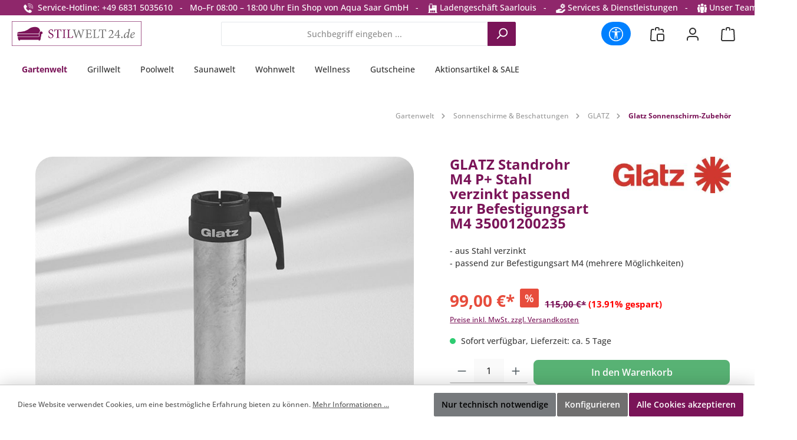

--- FILE ---
content_type: text/html; charset=UTF-8
request_url: https://www.stilwelt24.de/glatz-standrohr-m4-p-stahl-verzinkt-passend-zur-befestigungsart-m4-35001200235
body_size: 49402
content:
<!DOCTYPE html>
<html lang="de-DE"
      itemscope="itemscope"
      itemtype="https://schema.org/WebPage">


    
                            
    <head>
        		                            <meta charset="utf-8">
            
                            <meta name="viewport"
                      content="width=device-width, initial-scale=1, shrink-to-fit=no">
            
                                <meta name="author"
                      content="">
                <meta name="robots"
                      content="index,follow">
                <meta name="revisit-after"
                      content="15 days">
                <meta name="keywords"
                      content="Sonnenschirmfuß, Schirmbefestigung, Schirmzubehör, Gartenschirm, Sonnenschirmhalterung">
                <meta name="description"
                      content="- aus Stahl verzinkt - passend zur Befestigungsart M4 (mehrere Möglichkeiten)">
            

        
        <meta name="easycredit-api-key" content="1.de.11944.2" />
    
        <meta name="easycredit-widget-selector" content=".product-detail-buy .product-detail-tax-container .product-detail-form-container" />
    
        <meta name="easycredit-amount" content="99" />
    
    
        <meta name="easycredit-payment-types" content="INSTALLMENT,BILL" />
    

                <meta property="og:type"
          content="product">
    <meta property="og:site_name"
          content="Stilwelt24">
    <meta property="og:url"
          content="https://www.stilwelt24.de/glatz-standrohr-m4-p-stahl-verzinkt-passend-zur-befestigungsart-m4-35001200235/">
    <meta property="og:title"
          content="GLATZ Standrohr M4 P+ Stahl verzinkt passend zur Befestigungsart M4 35001200235">

    <meta property="og:description"
          content="- aus Stahl verzinkt - passend zur Befestigungsart M4 (mehrere Möglichkeiten)">
    <meta property="og:image"
          content="https://www.stilwelt24.de/media/c4/63/22/1739346593/SW000458780000_0.jpg?ts=1740539077">

            <meta property="product:brand"
              content="GLATZ AG">
    
            <meta property="product:price:amount"
          content="99">
    <meta property="product:price:currency"
          content="EUR">
    <meta property="product:product_link"
          content="https://www.stilwelt24.de/glatz-standrohr-m4-p-stahl-verzinkt-passend-zur-befestigungsart-m4-35001200235/">

    <meta name="twitter:card"
          content="product">
    <meta name="twitter:site"
          content="Stilwelt24">
    <meta name="twitter:title"
          content="GLATZ Standrohr M4 P+ Stahl verzinkt passend zur Befestigungsart M4 35001200235">
    <meta name="twitter:description"
          content="- aus Stahl verzinkt - passend zur Befestigungsart M4 (mehrere Möglichkeiten)">
    <meta name="twitter:image"
          content="https://www.stilwelt24.de/media/c4/63/22/1739346593/SW000458780000_0.jpg?ts=1740539077">

                            <meta itemprop="copyrightHolder"
                      content="Stilwelt24">
                <meta itemprop="copyrightYear"
                      content="">
                <meta itemprop="isFamilyFriendly"
                      content="true">
                <meta itemprop="image"
                      content="https://www.stilwelt24.de/media/8a/c4/af/1734611986/stilwelt24-logo.png?ts=1741090071">
            
                                            <meta name="theme-color"
                      content="#fff">
                            
                                                

	




    
        
                    <link rel="shortcut icon"
                  href="https://www.stilwelt24.de/media/5a/f0/85/1734612750/favicon58b934945f08d.ico?ts=1734612750">
        
                                <link rel="apple-touch-icon"
                  href="https://www.stilwelt24.de/media/5a/f0/85/1734612750/favicon58b934945f08d.ico?ts=1734612750">
                    
            
    
    <link rel="canonical" href="https://www.stilwelt24.de/glatz-standrohr-m4-p-stahl-verzinkt-passend-zur-befestigungsart-m4-35001200235/">

                    <title itemprop="name">GLATZ Standrohr M4 P+ Stahl verzinkt passend zur Befestigungsart M4 35001200235</title>
        
        		                                                                <link rel="stylesheet"
                      href="https://www.stilwelt24.de/theme/55e4a0365c9b2b58a7f9162d88f76b6b/css/all.css?1769526253">
                                    

	





        
        
    
            <!-- Custom css code -->
    <style>body { background-color: #fff !important;}

.gallery-slider-container .gallery-slider-image {border-radius: 30px; overflow: hidden;}
.cms-section-default.boxed .cms-block:not(.twt-cms-block-reset) { border: 0px solid #fff !important;  border-radius: 2px;  margin-bottom: 20px;}

.magnifier-zoom-image {border-radius: 30px;  overflow: hidden; height: 600px;min-height: 600px;border: solid 1px #cfcaca;width: 100%;cursor: zoom-in !important;}
.magnifier-container { border-radius: 30px;  overflow: hidden;  height:100%;cursor: zoom-in !important;}
.magnifier-overlay {border-radius: 30px; overflow: hidden;  height:100%;cursor: zoom-in !important;}

 .shoplistimg {height: 24px;width: auto;border: solid 1px #fff; margin: 4px;border-radius: 3px;}  

.myButton {
	box-shadow:inset 0px -3px 7px 0px #29bbff;
	background:linear-gradient(to bottom, #2dabf9 5%, #0688fa 100%);
	background-color:#2dabf9;
	border-radius:3px;
	border:0px solid #0b0e07;
	display:inline-block;
	cursor:pointer;
	color:#ffffff;
	font-size:15px;
	padding:9px 23px;
	text-decoration:none;
	text-shadow:0px 0px 0px #263666;
}

.myButton:hover {
	background:linear-gradient(to bottom, #0688fa 5%, #2dabf9 100%);
	background-color:#0688fa;
}
.myButton:active {
	position:relative;
	top:1px;
}


.cms-section-sidebar .cms-section-sidebar-sidebar-content {border: solid 0px #fff;}
.cms-section-sidebar .cms-section-sidebar-main-content  {border: solid 0px #fff; }
.product-detail-tabs-content .offcanvas-body {padding: 20px; border: solid 1px #cfcaca; margin: -20px;border-top-left-radius:0px; border-top-right-radius: 30px; border-bottom-right-radius: 30px; border-bottom-left-radius: 30px;}
.twt-is-cms-product-detail .card-header {background-color: #fff;}

.slideimage {width: 200px;  height: auto;  animation: scroll 60s linear infinite; vertical-align: middle;}
.slide-track { width: 100%;  display: flex; gap: 3em;  overflow: hidden; vertical-align: middle;}
.logoslider { margin-top: 0px; background-color: #fff; padding: 8em 2em; vertical-align: middle;}
@keyframes scroll {
  0% {transform: translateX(0);}
  100% {transform: translatex(-1000%)}
}

.product-variant-characteristics { display: none;}
.product-price-unit { display: none;}
.product-cheapest-price { display: none;}
.h-12 { display: none !important;}

Element {
}
.cms-element-product-listing-actions { background-color: #eee;}
.twt-product-detail-videos-content-video {border-radius: 30px; overflow: hidden; border: solid 2px #cecece; background-color: #cecece;}
.compare-button { margin-top: 0px; border-top: solid 5px #fff;}
.btn-compare {background-color: #03e3fc; border-radius: 10px;border: solid 2px #fff;}
.btn-compare:hover { background-color: #1d9fad; color: #fff;}
.btn-buy  {border-radius: 10px;border: solid 2px #fff;}

.cms-element-image .cms-image-container.is-cover .cms-image { border-radius: 30px;}
.navigation-flyout-teaser {display: none;}

/*Gallery-Bild*/
.gallery-slider-item.is-cover .gallery-slider-image, .gallery-slider-single-image.is-cover .gallery-slider-image { border-radius: 30px; width: 94% !important;  height: 100% !important; }
/* width: unset !important;  height: unset !important;  object-fit: unset !important; transform: scale(1.0) !important;  Bilder sind alle Scheisse /} */

.minizoom {
  padding: 0px;
  transition: transform .2s;
  margin: 20px;
min-height: 300px;
float: left;
width: 300px;
cursor: zoom-in;
}

.minizoom:hover {
  -ms-transform: scale(1.1); /* IE 9 */
  -webkit-transform: scale(1.1); /* Safari 3-8 */
  transform: scale(1.1); 
}

.bubble-container {
  display: flex;
  flex-wrap: wrap;
  justify-content: center;
  gap: 1rem;
  text-align: center;
}

.bubble {
  flex: 1 1 30%;
  max-width: 30%;
}

.bubble img {
  max-width: 300px;
  max-height: 300px;
  width: auto;
  height: auto;
}

/* Optional: Medienabfrage für kleine Displays */
@media (max-width: 768px) {
  .bubble {
    flex: 1 1 100%;
    max-width: 100%;
  }
}

.list-price {font-size: 15px!important; font-weight: bold!important; }
.list-price::before{content: "\A"; white-space: pre;}

.product-detail-list-price-wrapper {font-size: 15px!important; font-weight: bold!important; }
/*.product-detail-list-price-wrapper::before{content: "\A"; white-space: pre;}*/

.list-price-percentage {color: red !important;}

.gallery-slider-item.is-cover .gallery-slider-image, .gallery-slider-single-image.is-cover .gallery-slider-image {cursor:zoom-in !important;}

@media (min-width: 768px) {
  .navigation-flyout-categories .navigation-flyout-categories:not(.is-level-0) {
    margin-left: 10px;
    display: none!important;
  }
}

.machmichrot {filter: url('#red-sunset');}

/* warum hat der Slider oben Abstand nach left und right 
.col-12 {
  flex: 0 0 auto;
  width: 100%;
  padding-right: calc(var(--bs-gutter-x) * .0);
  padding-left: calc(var(--bs-gutter-x) * 0);
}
*/

.cms-image { border-radius: 30px;} /* für Teaser */
.cms-section-default.boxed .cms-block:not(.twt-cms-block-reset) {border-radius: 20px;} /*TextLines Runde Ecken*/

.compare-float-button.is-visible {
  position: fixed;
  left: 90px;
border-radius: 25%;
}

.product-detail-manufacturer-logo {
  border-radius: 0px !important;
}

.list-unstyled {
  line-height: 13px !important;
  white-space: nowrap !important;
}

body.twt-is-cms-product-detail .card-tabs .nav-item .nav-link.active {
  padding-right: 20px;
  padding-left: 20px;
  border-radius: 20px 20px 0px 0px !important;
  margin-left: 20px;
  margin-right: 20px;
}

.twt-is-cms-product-detail .card-header {
  border-bottom: solid 1px #c7c7c7;
}

.black100 {width: 100% !important; text-align: center;}

/* Wrapper Top-Bar über volle Breite */
.custom-topbar-wrapper {
    width: 100vw;
    max-width: 100vw;
    margin: 0;
    padding: 0;
    background: transparent; /* optional, wenn keine Farbe */
}

/* Zentrierter Container für Inhalt */
.custom-topbar-container {
    max-width: 1360px;
    width: 100%;
    margin: 0 auto;
    padding: 0 20px;

    display: flex;
    justify-content: space-between;
    align-items: center;

    box-sizing: border-box;
}

/* Linke Box */
.left-box-topbar {
    flex: 0 0 auto;
    white-space: nowrap;
}

/* Rechte Box */
.right-box-topbar {
    flex: 0 0 auto;
    text-align: right;
}

/* Unter 600px ausblenden */
@media (max-width: 599px) {
    .custom-topbar-wrapper {
        display: none !important;
    }
}</style>
    
                    
    <script>
        window.features = {"V6_5_0_0":true,"v6.5.0.0":true,"V6_6_0_0":true,"v6.6.0.0":true,"V6_7_0_0":false,"v6.7.0.0":false,"ADDRESS_SELECTION_REWORK":false,"address.selection.rework":false,"DISABLE_VUE_COMPAT":false,"disable.vue.compat":false,"ACCESSIBILITY_TWEAKS":false,"accessibility.tweaks":false,"ADMIN_VITE":false,"admin.vite":false,"TELEMETRY_METRICS":false,"telemetry.metrics":false,"PERFORMANCE_TWEAKS":false,"performance.tweaks":false,"CACHE_REWORK":false,"cache.rework":false};
    </script>
        
                
                                
            <script>
            window.dataLayer = window.dataLayer || [];
            function gtag() { dataLayer.push(arguments); }

            (() => {
                const analyticsStorageEnabled = document.cookie.split(';').some((item) => item.trim().includes('google-analytics-enabled=1'));
                const adsEnabled = document.cookie.split(';').some((item) => item.trim().includes('google-ads-enabled=1'));

                // Always set a default consent for consent mode v2
                gtag('consent', 'default', {
                    'ad_user_data': adsEnabled ? 'granted' : 'denied',
                    'ad_storage': adsEnabled ? 'granted' : 'denied',
                    'ad_personalization': adsEnabled ? 'granted' : 'denied',
                    'analytics_storage': analyticsStorageEnabled ? 'granted' : 'denied'
                });
            })();
        </script>
            
    


                            
            
                
                                    <script>
                    window.useDefaultCookieConsent = true;
                </script>
                    
                                    <script>
                window.activeNavigationId = '8a82707994a3306bbd36163a6096c6bf';
                window.router = {
                    'frontend.cart.offcanvas': '/checkout/offcanvas',
                    'frontend.cookie.offcanvas': '/cookie/offcanvas',
                    'frontend.checkout.finish.page': '/checkout/finish',
                    'frontend.checkout.info': '/widgets/checkout/info',
                    'frontend.menu.offcanvas': '/widgets/menu/offcanvas',
                    'frontend.cms.page': '/widgets/cms',
                    'frontend.cms.navigation.page': '/widgets/cms/navigation',
                    'frontend.account.addressbook': '/widgets/account/address-book',
                    'frontend.country.country-data': '/country/country-state-data',
                    'frontend.app-system.generate-token': '/app-system/Placeholder/generate-token',
                    };
                window.salesChannelId = '019378a3172172069a2f9218f71b9155';
            </script>
        
    <script>
        window.router['frontend.compare.offcanvas'] = '/compare/offcanvas';
        window.router['frontend.compare.content'] = '/compare/content';
    </script>

                                <script>
                
                window.breakpoints = {"xs":0,"sm":576,"md":768,"lg":992,"xl":1200,"xxl":1400};
            </script>
        
        
                			<script src="https://www.stilwelt24.de/theme/0193defb19fb7c94be9d6f6722b3307a/assets/js/jquery-3.5.1.slim.min.js?1769526253"></script>
	
		        

                            <script>
                window.themeAssetsPublicPath = 'https://www.stilwelt24.de/theme/0193defb19fb7c94be9d6f6722b3307a/assets/';
            </script>
        
                        
    <script>
        window.validationMessages = {"required":"Die Eingabe darf nicht leer sein.","email":"Ung\u00fcltige E-Mail-Adresse. Die E-Mail ben\u00f6tigt das Format \"nutzer@beispiel.de\".","confirmation":"Ihre Eingaben sind nicht identisch.","minLength":"Die Eingabe ist zu kurz."};
    </script>
        
            
                                                    <script>
                        window.themeJsPublicPath = 'https://www.stilwelt24.de/theme/55e4a0365c9b2b58a7f9162d88f76b6b/js/';
                    </script>
                                            <script type="text/javascript" src="https://www.stilwelt24.de/theme/55e4a0365c9b2b58a7f9162d88f76b6b/js/storefront/storefront.js?1769526253" defer></script>
                                            <script type="text/javascript" src="https://www.stilwelt24.de/theme/55e4a0365c9b2b58a7f9162d88f76b6b/js/swag-amazon-pay/swag-amazon-pay.js?1769526253" defer></script>
                                            <script type="text/javascript" src="https://www.stilwelt24.de/theme/55e4a0365c9b2b58a7f9162d88f76b6b/js/dvsn-product-option/dvsn-product-option.js?1769526253" defer></script>
                                            <script type="text/javascript" src="https://www.stilwelt24.de/theme/55e4a0365c9b2b58a7f9162d88f76b6b/js/pevr-payever-integration/pevr-payever-integration.js?1769526253" defer></script>
                                            <script type="text/javascript" src="https://www.stilwelt24.de/theme/55e4a0365c9b2b58a7f9162d88f76b6b/js/easy-credit-ratenkauf/easy-credit-ratenkauf.js?1769526253" defer></script>
                                            <script type="text/javascript" src="https://www.stilwelt24.de/theme/55e4a0365c9b2b58a7f9162d88f76b6b/js/frosh-product-compare/frosh-product-compare.js?1769526253" defer></script>
                                            <script type="text/javascript" src="https://www.stilwelt24.de/theme/55e4a0365c9b2b58a7f9162d88f76b6b/js/moorl-captcha/moorl-captcha.js?1769526253" defer></script>
                                            <script type="text/javascript" src="https://www.stilwelt24.de/theme/55e4a0365c9b2b58a7f9162d88f76b6b/js/tcinn-a11y-toolbar-app/tcinn-a11y-toolbar-app.js?1769526253" defer></script>
                                            <script type="text/javascript" src="https://www.stilwelt24.de/theme/55e4a0365c9b2b58a7f9162d88f76b6b/js/tcinn-theme-ware-modern/tcinn-theme-ware-modern.js?1769526253" defer></script>
                                                        

    
        
        
        
        
    
        
                            

                                
    <script>
        window.mollie_javascript_use_shopware = '0'
    </script>

            <script type="text/javascript" src="https://www.stilwelt24.de/bundles/molliepayments/mollie-payments.js?1769526228" defer></script>
    



        <script type="module" src="https://ratenkauf.easycredit.de/api/resource/webcomponents/v3/easycredit-components/easycredit-components.esm.js" defer></script>
    
    </head>

    <body class="is-ctl-product is-act-index themeware twt-modern twt-header-type-1 twt-full-width-boxed twt-is-cms-product-detail twt-cms-styling">

            
                
    
    
            <div id="page-top" class="skip-to-content bg-primary-subtle text-primary-emphasis overflow-hidden" tabindex="-1">
            <div class="container skip-to-content-container d-flex justify-content-center visually-hidden-focusable">
                                                                                        <a href="#content-main" class="skip-to-content-link d-inline-flex text-decoration-underline m-1 p-2 fw-bold gap-2">
                                Zum Hauptinhalt springen
                            </a>
                                            
                                                                        <a href="#header-main-search-input" class="skip-to-content-link d-inline-flex text-decoration-underline m-1 p-2 fw-bold gap-2 d-none d-sm-block">
                                Zur Suche springen
                            </a>
                                            
                                                                        <a href="#main-navigation-menu" class="skip-to-content-link d-inline-flex text-decoration-underline m-1 p-2 fw-bold gap-2 d-none d-lg-block">
                                Zur Hauptnavigation springen
                            </a>
                                                                        </div>
        </div>
        
    
        
                        <script>
            setTimeout(function() {
                var head = document.getElementsByTagName('head')[0];
                var script = document.createElement('script');
                script.type = 'text/javascript';
                script.src = 'https://app.authorized.by/trustedretailers/badges.js';
                // fire the loading
                head.appendChild(script);
            }, 3000);
        </script>
    
    <div  data-authorizedby  data-authorizedby-product="4053682524636" data-authorizedby-brand="GLATZ AG" lang="de"></div>
    <div  data-authorizedby-badge="sidebar"></div>

    	
    
						                    <noscript class="noscript-main">
                
    <div role="alert"
         aria-live="polite"
                  class="alert alert-info alert-has-icon">
                                                                        
                                                                
        
        
        
                                    
        <span class="icon icon-info" aria-hidden="true">
                                        <svg xmlns="http://www.w3.org/2000/svg" xmlns:xlink="http://www.w3.org/1999/xlink" width="24" height="24" viewBox="0 0 24 24"><defs><path d="M12 7c.5523 0 1 .4477 1 1s-.4477 1-1 1-1-.4477-1-1 .4477-1 1-1zm1 9c0 .5523-.4477 1-1 1s-1-.4477-1-1v-5c0-.5523.4477-1 1-1s1 .4477 1 1v5zm11-4c0 6.6274-5.3726 12-12 12S0 18.6274 0 12 5.3726 0 12 0s12 5.3726 12 12zM12 2C6.4772 2 2 6.4772 2 12s4.4772 10 10 10 10-4.4772 10-10S17.5228 2 12 2z" id="icons-default-info" /></defs><use xlink:href="#icons-default-info" fill="#758CA3" fill-rule="evenodd" /></svg>
                    </span>

    
                                                        
                                    
                    <div class="alert-content-container">
                                                    
                                                        <div class="alert-content">                                                    Um unseren Shop in vollem Umfang nutzen zu können, empfehlen wir Ihnen Javascript in Ihrem Browser zu aktivieren.
                                                                </div>                
                                                                </div>
            </div>
            </noscript>
        
                                        		
		
		                
    
                <header class="header-main">
                                                                <div class="container">
                                					            
    <div class="top-bar d-none d-lg-block">
        	        
														<nav class="top-bar-nav"
					 aria-label="Shop-Einstellungen">
					<div class="row align-items-center twt-top-bar">
						<div class="col-auto">
							<div class="row twt-top-bar-hotline">
								<div class="col-auto top-bar-hotline">
																			<span class="twt-top-bar-hotline-label">Service-Hotline</span>
										<div class="custom-topbar-wrapper">     <div class="custom-topbar-container">         <div class="left-box-topbar">             <img src="/media/36/69/31/1768317186/mini_phone.png" alt="Service Hotline" style="width:16px;height:16px;" />              Service-Hotline: +49 6831 5035610   -   Mo–Fr 08:00 – 18:00 Uhr         </div>                  <div class="right-box-topbar">          <a href="https://www.aqua-saar.de/" target="_blank" rel="noreferrer noopener">Ein Shop von Aqua Saar GmbH</a>   -            <a href="/ladengeschaeft-saarlouis/"><img src="/media/bd/a3/17/1768317542/mini_shop.png?ts=1768317542" alt="Ladengeschäft" style="width:16px;height:16px;" /> Ladengeschäft Saarlouis</a>   -            <a href="/services-dienstleistungen/"><img src="/media/d7/99/8d/1768317698/mini_service.png?ts=1768317698" alt="Servives" style="width:16px;height:16px;" /> Services &amp; Dienstleistungen</a>   -            <a href="/unser-team/"><img src="/media/3e/72/eb/1768317823/mini_team.png?ts=1768317823" alt="Team" style="width:16px;height:16px;" /> Unser Team </a>                                  </div>     </div> </div>
																	</div>
							</div>
						</div>

						<div class="col-auto">
							<div class="row twt-top-bar-dropdowns">
								<div class="col-auto top-bar-language"></div><div class="col-auto top-bar-currency"></div><div class="col-auto top-bar-service"></div>							</div>
						</div>
					</div>
				</nav>

			
			    </div>
    

	
    					        <div class="row align-items-center header-row">
                            <div class="col-12 col-lg-auto header-logo-col pb-sm-2 my-3 m-lg-0">
                        <div class="header-logo-main text-center">
                    <a class="header-logo-main-link"
               href="/"
               title="Zur Startseite gehen">
                				                    <picture class="header-logo-picture d-block m-auto">
                                                                            
                                                                            
                                                                                    <img src="https://www.stilwelt24.de/media/8a/c4/af/1734611986/stilwelt24-logo.png?ts=1741090071"
                                     alt="Zur Startseite gehen"
                                     class="img-fluid header-logo-main-img">
                                                                        </picture>
                
	
					
		            </a>
            </div>
                </div>
            
            					                <div class="col-12 order-2 col-sm order-sm-1 header-search-col">
                    <div class="row">
                        <div class="col-sm-auto d-none d-sm-block d-lg-none">
                                                            <div class="nav-main-toggle">
                                                                            <button
                                            class="btn nav-main-toggle-btn header-actions-btn"
                                            type="button"
                                            data-off-canvas-menu="true"
                                            aria-label="Menü"
                                        >
                                            				            
        
        
        
                                    
        <span class="icon icon-stack">
                                        <svg xmlns="http://www.w3.org/2000/svg" xmlns:xlink="http://www.w3.org/1999/xlink" width="24" height="24" viewBox="0 0 24 24"><defs><path d="M3 13c-.5523 0-1-.4477-1-1s.4477-1 1-1h18c.5523 0 1 .4477 1 1s-.4477 1-1 1H3zm0-7c-.5523 0-1-.4477-1-1s.4477-1 1-1h18c.5523 0 1 .4477 1 1s-.4477 1-1 1H3zm0 14c-.5523 0-1-.4477-1-1s.4477-1 1-1h18c.5523 0 1 .4477 1 1s-.4477 1-1 1H3z" id="icons-default-stack" /></defs><use xlink:href="#icons-default-stack" fill="#758CA3" fill-rule="evenodd" /></svg>
                    </span>

    
    	
		<span class="header-nav-main-toggle-label">
		Navigation
	</span>
                                        </button>
                                                                    </div>
                                                    </div>
                        <div class="col">
                            
    <div class="collapse"
         id="searchCollapse">
        <div class="header-search my-2 m-sm-auto">
                            <form action="/search"
                      method="get"
                      data-search-widget="true"
                      data-search-widget-options="{&quot;searchWidgetMinChars&quot;:2}"
                      data-url="/suggest?search="
                      class="header-search-form">
                    		                        <div class="input-group">
                                                            <input
                                    type="search"
                                    id="header-main-search-input"
                                    name="search"
                                    class="form-control header-search-input"
                                    autocomplete="off"
                                    autocapitalize="off"
                                    placeholder="Suchbegriff eingeben ..."
                                    aria-label="Suchbegriff eingeben ..."
                                    role="combobox"
                                    aria-autocomplete="list"
                                    aria-controls="search-suggest-listbox"
                                    aria-expanded="false"
                                    aria-describedby="search-suggest-result-info"
                                    value="">
                            
                            	<button type="submit"
			class="btn header-search-btn"
			aria-label="Suchen"
	>
		<span class="header-search-icon">
													            
        
        
        
                                    
        <span class="icon icon-search">
                                        <svg xmlns="http://www.w3.org/2000/svg" xmlns:xlink="http://www.w3.org/1999/xlink" width="24" height="24" viewBox="0 0 24 24"><defs><path d="M10.0944 16.3199 4.707 21.707c-.3905.3905-1.0237.3905-1.4142 0-.3905-.3905-.3905-1.0237 0-1.4142L8.68 14.9056C7.6271 13.551 7 11.8487 7 10c0-4.4183 3.5817-8 8-8s8 3.5817 8 8-3.5817 8-8 8c-1.8487 0-3.551-.627-4.9056-1.6801zM15 16c3.3137 0 6-2.6863 6-6s-2.6863-6-6-6-6 2.6863-6 6 2.6863 6 6 6z" id="icons-default-search" /></defs><use xlink:href="#icons-default-search" fill="#758CA3" fill-rule="evenodd" /></svg>
                    </span>

    
    					</span>
	</button>

                                                            <button class="btn header-close-btn js-search-close-btn d-none"
                                        type="button"
                                        aria-label="Die Dropdown-Suche schließen">
                                    <span class="header-close-icon">
                                                    
        
        
        
                                    
        <span class="icon icon-x">
                                        <svg xmlns="http://www.w3.org/2000/svg" xmlns:xlink="http://www.w3.org/1999/xlink" width="24" height="24" viewBox="0 0 24 24"><defs><path d="m10.5858 12-7.293-7.2929c-.3904-.3905-.3904-1.0237 0-1.4142.3906-.3905 1.0238-.3905 1.4143 0L12 10.5858l7.2929-7.293c.3905-.3904 1.0237-.3904 1.4142 0 .3905.3906.3905 1.0238 0 1.4143L13.4142 12l7.293 7.2929c.3904.3905.3904 1.0237 0 1.4142-.3906.3905-1.0238.3905-1.4143 0L12 13.4142l-7.2929 7.293c-.3905.3904-1.0237.3904-1.4142 0-.3905-.3906-.3905-1.0238 0-1.4143L10.5858 12z" id="icons-default-x" /></defs><use xlink:href="#icons-default-x" fill="#758CA3" fill-rule="evenodd" /></svg>
                    </span>

    
                                        </span>
                                </button>
                                                    </div>
                    

					                </form>
                    </div>
    </div>
                        </div>
                    </div>
                </div>
            

	
                            <div class="col-12 order-1 col-sm-auto order-sm-2 header-actions-col">
                    <div class="row g-0">
                        
		
	
						
			
																		
			
			
			<div class="d-block d-sm-none col">
		<div class="menu-button">

							<button
                    class="btn nav-main-toggle-btn header-actions-btn"
					type="button"
					data-off-canvas-menu="true"
					aria-label="Menü"
					title="Navigation"
				>
																														            
        
        
        
                                    
        <span class="icon icon-stack">
                                        <svg xmlns="http://www.w3.org/2000/svg" xmlns:xlink="http://www.w3.org/1999/xlink" width="24" height="24" viewBox="0 0 24 24"><use xlink:href="#icons-default-stack" fill="#758CA3" fill-rule="evenodd" /></svg>
                    </span>

    
    											
										<span class="header-nav-main-toggle-label">
						Navigation
					</span>
				</button>
			
		</div>
	</div>

                        
                                                                        <div class="col-auto">
                    <button
                        id="show-toolbar-button" class="btn header-actions-btn tcinn-accessibility-toolbar-button toolbar-show-button header-action" type="button"
                        aria-controls="tcinn-a11y-toolbar"
                        aria-expanded="true"
                        aria-label="Werkzeugleiste anzeigen"
                        title="Werkzeugleiste anzeigen" tabindex="0">
                        <span class="icon tcinn-icon-a11y">
                            <svg xmlns="http://www.w3.org/2000/svg" width="16" height="16" fill="currentColor" viewBox="0 0 16 16"><path d="M8 4.143A1.071 1.071 0 1 0 8 2a1.071 1.071 0 0 0 0 2.143m-4.668 1.47 3.24.316v2.5l-.323 4.585A.383.383 0 0 0 7 13.14l.826-4.017c.045-.18.301-.18.346 0L9 13.139a.383.383 0 0 0 .752-.125L9.43 8.43v-2.5l3.239-.316a.38.38 0 0 0-.047-.756H3.379a.38.38 0 0 0-.047.756Z"/><path d="M8 0a8 8 0 1 0 0 16A8 8 0 0 0 8 0M1 8a7 7 0 1 1 14 0A7 7 0 0 1 1 8"/></svg>

                        </span>
                        <span class="label visually-hidden">Werkzeugleiste anzeigen</span>
                    </button>
                </div>
                                        
        	
	<div class="authorized-badge-header">
		<div data-authorizedby-badge="header"></div>
	</div>
			
		
					
					
	<div class="d-sm-none col-auto twt-search-col">
		  <div class="search-toggle">
				<button class="btn header-actions-btn search-toggle-btn js-search-toggle-btn collapsed"
						type="button"
						data-bs-toggle="collapse"
						data-bs-target="#searchCollapse"
						aria-expanded="false"
						aria-controls="searchCollapse"
						aria-label="Suchen"
				>
										<span class="header-search-toggle-icon">
                    														            
        
        
        
                                    
        <span class="icon icon-search">
                                        <svg xmlns="http://www.w3.org/2000/svg" xmlns:xlink="http://www.w3.org/1999/xlink" width="24" height="24" viewBox="0 0 24 24"><use xlink:href="#icons-default-search" fill="#758CA3" fill-rule="evenodd" /></svg>
                    </span>

    
    						
													            
        
        
        
                                    
        <span class="icon icon-x">
                                        <svg xmlns="http://www.w3.org/2000/svg" xmlns:xlink="http://www.w3.org/1999/xlink" width="24" height="24" viewBox="0 0 24 24"><use xlink:href="#icons-default-x" fill="#758CA3" fill-rule="evenodd" /></svg>
                    </span>

    
    											</span>

										<span class="header-search-toggle-name">
						Suche
					</span>
				</button>
		  </div>
	 </div>

	


                        <div class="col-auto">
                                
    <div data-compare-float="true" data-compare-float-options="{&quot;maximumNumberCompareProductsText&quot;:&quot;Die maximale Anzahl von Vergleichsprodukten betr\u00e4gt 4&quot;}">
                    <div class=" js-compare-float-button"
                 title="Jetzt vergleichen">
                <button
                        class="btn compare-menu-btn header-actions-btn" title="Jetzt vergleichen">
                                                        
        
        
        
                                    
        <span class="icon icon-bag-product icon-sm">
                                        <svg xmlns="http://www.w3.org/2000/svg" xmlns:xlink="http://www.w3.org/1999/xlink" width="24" height="24" viewBox="0 0 24 24"><defs><path d="M5.892 3c.5523 0 1 .4477 1 1s-.4477 1-1 1H3.7895a1 1 0 0 0-.9986.9474l-.7895 15c-.029.5516.3946 1.0222.946 1.0512A.9999.9999 0 0 0 3 22h5.392c.5523 0 1 .4477 1 1s-.4477 1-1 1H3c-.0788-.0007-.0788-.0007-.1576-.0041-1.6546-.0871-2.9253-1.499-2.8382-3.1536l.7895-15C.8775 4.249 2.1939 3 3.7895 3H5.892zm17.244 5.1077c.029.5515-.3945 1.0221-.946 1.0512-.5516.029-1.0222-.3946-1.0512-.9461l-.1193-2.2654A1 1 0 0 0 20.0208 5H17.892c-.5523 0-1-.4477-1-1s.4477-1 1-1h2.1288c1.5956 0 2.912 1.249 2.9959 2.8423l.1192 2.2654zM9.892 5c0 .5523-.4477 1-1 1s-1-.4477-1-1V3c0-1.6569 1.3432-3 3-3h2c1.6569 0 3 1.3431 3 3v2c0 .5523-.4477 1-1 1s-1-.4477-1-1V3c0-.5523-.4477-1-1-1h-2c-.5523 0-1 .4477-1 1v2zm4 6h7c1.6569 0 3 1.3431 3 3v7c0 1.6569-1.3431 3-3 3h-7c-1.6568 0-3-1.3431-3-3v-7c0-1.6569 1.3432-3 3-3zm0 2c-.5523 0-1 .4477-1 1v7c0 .5523.4477 1 1 1h7c.5523 0 1-.4477 1-1v-7c0-.5523-.4477-1-1-1h-7z" id="icons-default-bag-product" /></defs><use xlink:href="#icons-default-bag-product" fill="#758CA3" fill-rule="evenodd" /></svg>
                    </span>

    
                                            <span class="badge badge-primary"></span>
                </button>
            </div>
            </div>
            </div>
            

                        
                        						                            <div class="col-auto">
                                <div class="account-menu">
                                        <div class="dropdown">
        							<button class="btn account-menu-btn header-actions-btn"
				type="button"
				id="accountWidget"
				data-account-menu="true"
				data-bs-toggle="dropdown"
				aria-haspopup="true"
				aria-expanded="false"
				aria-label="Mein Konto"
				title="Mein Konto"
		>
						<span class="header-account-icon">
													            
        
        
        
                                    
        <span class="icon icon-avatar">
                                        <svg xmlns="http://www.w3.org/2000/svg" xmlns:xlink="http://www.w3.org/1999/xlink" width="24" height="24" viewBox="0 0 24 24"><defs><path d="M12 3C9.7909 3 8 4.7909 8 7c0 2.2091 1.7909 4 4 4 2.2091 0 4-1.7909 4-4 0-2.2091-1.7909-4-4-4zm0-2c3.3137 0 6 2.6863 6 6s-2.6863 6-6 6-6-2.6863-6-6 2.6863-6 6-6zM4 22.099c0 .5523-.4477 1-1 1s-1-.4477-1-1V20c0-2.7614 2.2386-5 5-5h10.0007c2.7614 0 5 2.2386 5 5v2.099c0 .5523-.4477 1-1 1s-1-.4477-1-1V20c0-1.6569-1.3431-3-3-3H7c-1.6569 0-3 1.3431-3 3v2.099z" id="icons-default-avatar" /></defs><use xlink:href="#icons-default-avatar" fill="#758CA3" fill-rule="evenodd" /></svg>
                    </span>

    
    							</span>

									<span class="header-account-name">
				Mein Konto
			</span>

								</button>

	
                    <div class="dropdown-menu dropdown-menu-end account-menu-dropdown js-account-menu-dropdown"
                 aria-labelledby="accountWidget">
                

        
            <div class="offcanvas-header">
                            <button class="btn btn-secondary offcanvas-close js-offcanvas-close">
                                                        
        
        
        
                                    
        <span class="icon icon-x icon-sm">
                                        <svg xmlns="http://www.w3.org/2000/svg" xmlns:xlink="http://www.w3.org/1999/xlink" width="24" height="24" viewBox="0 0 24 24"><use xlink:href="#icons-default-x" fill="#758CA3" fill-rule="evenodd" /></svg>
                    </span>

    
                        
                                            Menü schließen
                                    </button>
                    </div>
    
            <div class="offcanvas-body">
                <div class="account-menu">
                                    <div class="dropdown-header account-menu-header">
                    Ihr Konto
                </div>
                    
                                    <div class="account-menu-login">
                                            <a href="/account/login"
                           title="Anmelden"
                           class="btn btn-primary account-menu-login-button">
                            Anmelden
                        </a>
                    
                                            <div class="account-menu-register">
                            oder
                            <a href="/account/login"
                               title="Registrieren">
                                registrieren
                            </a>
                        </div>
                                    </div>
                    
                    <div class="account-menu-links">
                    <div class="header-account-menu">
        <div class="card account-menu-inner">
                                        
                                                <nav class="list-group list-group-flush account-aside-list-group">
                        
                                                                <a href="/account"
                                   title="Übersicht"
                                   class="list-group-item list-group-item-action account-aside-item"
                                   >
                                    Übersicht
                                </a>
                            
                                                            <a href="/account/profile"
                                   title="Persönliches Profil"
                                   class="list-group-item list-group-item-action account-aside-item"
                                   >
                                    Persönliches Profil
                                </a>
                            
                                                            <a href="/account/address"
                                   title="Adressen"
                                   class="list-group-item list-group-item-action account-aside-item"
                                   >
                                    Adressen
                                </a>
                            
                                                                                                                        <a href="/account/payment"
                                   title="Zahlungsarten"
                                   class="list-group-item list-group-item-action account-aside-item"
                                   >
                                    Zahlungsarten
                                </a>
                                                            
                                                            <a href="/account/order"
                                   title="Bestellungen"
                                   class="list-group-item list-group-item-action account-aside-item"
                                   >
                                    Bestellungen
                                </a>
                                                    

                        <a href="/account/mollie/subscriptions" title="Abonnements" class="list-group-item list-group-item-action account-aside-item">
                Abonnements
            </a>
            
                    </nav>
                            
                                                </div>
    </div>
            </div>
            </div>
        </div>
                </div>
            </div>
                                </div>
                            </div>
                        

	
                        						                            <div class="col-auto">
                                <div
                                    class="header-cart"
                                    data-off-canvas-cart="true"
                                >
                                    <a class="btn header-cart-btn header-actions-btn"
                                       href="/checkout/cart"
                                       data-cart-widget="true"
                                       title="Warenkorb"
                                       aria-label="Warenkorb">
                                        					<span class="header-cart-icon">
							            
        
        
        
                                    
        <span class="icon icon-bag">
                                        <svg aria-label="Warenkorb" xmlns="http://www.w3.org/2000/svg" xmlns:xlink="http://www.w3.org/1999/xlink" width="24" height="24" viewBox="0 0 24 24"><defs><path d="M5.892 3c.5523 0 1 .4477 1 1s-.4477 1-1 1H3.7895a1 1 0 0 0-.9986.9475l-.7895 15c-.029.5515.3946 1.0221.9987 1.0525h17.8102c.5523 0 1-.4477.9986-1.0525l-.7895-15A1 1 0 0 0 20.0208 5H17.892c-.5523 0-1-.4477-1-1s.4477-1 1-1h2.1288c1.5956 0 2.912 1.249 2.9959 2.8423l.7894 15c.0035.0788.0035.0788.0042.1577 0 1.6569-1.3432 3-3 3H3c-.079-.0007-.079-.0007-.1577-.0041-1.6546-.0871-2.9253-1.499-2.8382-3.1536l.7895-15C.8775 4.249 2.1939 3 3.7895 3H5.892zm4 2c0 .5523-.4477 1-1 1s-1-.4477-1-1V3c0-1.6569 1.3432-3 3-3h2c1.6569 0 3 1.3431 3 3v2c0 .5523-.4477 1-1 1s-1-.4477-1-1V3c0-.5523-.4477-1-1-1h-2c-.5523 0-1 .4477-1 1v2z" id="icons-default-bag" /></defs><use xlink:href="#icons-default-bag" fill="#758CA3" fill-rule="evenodd" /></svg>
                    </span>

    
    
					</span>

				<span class="header-cart-name">
			Warenkorb
		</span>

		
				<span class="header-cart-total">
        				0,00 €*		</span>

	                                    </a>
                                </div>
                            </div>
                        

	                    </div>
                </div>
                    </div>
    

	                        </div>
                                    </header>
            

		

                        
		
										<div class="nav-main">
									<div class="container">

																											<div id="sticky-logo" class="d-none">
									<a href="/"
									   class="sticky-logo-main-link"
									   title="Zur Startseite gehen"
                                       									>
										<picture>

																																		<img src="https://www.stilwelt24.de/media/8a/c4/af/1734611986/stilwelt24-logo.png?ts=1741090071" alt="Zur Startseite gehen">
											
																																													
										</picture>
									</a>
								</div>
													
												
																			<span id="js-sticky-cart-position" class="d-none"></span>
						
																	</div>

										                                                    
						    <div class="main-navigation"
         id="mainNavigation"
         data-flyout-menu="true">
                    <div class="container">
                                    <nav class="nav main-navigation-menu"
                        id="main-navigation-menu"
                        aria-label="Hauptnavigation"
                        itemscope="itemscope"
                        itemtype="https://schema.org/SiteNavigationElement">
                        
                        							
		
	
                                                    
                                                                                            
                                	
																										
				<a class="nav-link main-navigation-link nav-item-b2e398c172a2327ab83e68565b23d80f active"
				   href="https://www.stilwelt24.de/gartenwelt/"
				   itemprop="url"
				   data-flyout-menu-trigger="b2e398c172a2327ab83e68565b23d80f"				   				   title="Gartenwelt">
					<div class="main-navigation-link-text">
						<span itemprop="name">Gartenwelt</span>

																	</div>
				</a>
					
	
                                                                                            
                                	
																	
				<a class="nav-link main-navigation-link nav-item-44f95c422e5834a8b62262e482b27814 "
				   href="https://www.stilwelt24.de/grillwelt/"
				   itemprop="url"
				   data-flyout-menu-trigger="44f95c422e5834a8b62262e482b27814"				   				   title="Grillwelt">
					<div class="main-navigation-link-text">
						<span itemprop="name">Grillwelt</span>

																	</div>
				</a>
					
	
                                                                                            
                                	
																	
				<a class="nav-link main-navigation-link nav-item-9451048ec48f3621a1892d0b2812d07b "
				   href="https://www.stilwelt24.de/poolwelt/"
				   itemprop="url"
				   data-flyout-menu-trigger="9451048ec48f3621a1892d0b2812d07b"				   				   title="Poolwelt">
					<div class="main-navigation-link-text">
						<span itemprop="name">Poolwelt</span>

																	</div>
				</a>
					
	
                                                                                            
                                	
																	
				<a class="nav-link main-navigation-link nav-item-e3ac8bfa359c39119270efdceca7676d "
				   href="https://www.stilwelt24.de/saunawelt/"
				   itemprop="url"
				   data-flyout-menu-trigger="e3ac8bfa359c39119270efdceca7676d"				   				   title="Saunawelt">
					<div class="main-navigation-link-text">
						<span itemprop="name">Saunawelt</span>

																	</div>
				</a>
					
	
                                                                                            
                                	
																	
				<a class="nav-link main-navigation-link nav-item-9d05a77299c737de91f942e65f2bc18f "
				   href="https://www.stilwelt24.de/wohnwelt/"
				   itemprop="url"
				   data-flyout-menu-trigger="9d05a77299c737de91f942e65f2bc18f"				   				   title="Wohnwelt">
					<div class="main-navigation-link-text">
						<span itemprop="name">Wohnwelt</span>

																	</div>
				</a>
					
	
                                                                                            
                                	
																	
				<a class="nav-link main-navigation-link nav-item-5cd456d9359c37fea1512256c405c736 "
				   href="https://www.stilwelt24.de/wellness/"
				   itemprop="url"
				   data-flyout-menu-trigger="5cd456d9359c37fea1512256c405c736"				   				   title="Wellness">
					<div class="main-navigation-link-text">
						<span itemprop="name">Wellness</span>

																	</div>
				</a>
					
	
                                                                                            
                                	
																	
				<a class="nav-link main-navigation-link nav-item-76272c2ba5f53bee9d5e6be5970a7c23 "
				   href="https://www.stilwelt24.de/gutscheine/"
				   itemprop="url"
				   data-flyout-menu-trigger="76272c2ba5f53bee9d5e6be5970a7c23"				   				   title="Gutscheine">
					<div class="main-navigation-link-text">
						<span itemprop="name">Gutscheine</span>

																	</div>
				</a>
					
	
                                                                                            
                                	
																	
				<a class="nav-link main-navigation-link nav-item-8af652fa496f39fcb19dae12f23c870b "
				   href="https://www.stilwelt24.de/aktionsartikel-sale/"
				   itemprop="url"
				   				   				   title="Aktionsartikel &amp; SALE">
					<div class="main-navigation-link-text">
						<span itemprop="name">Aktionsartikel &amp; SALE</span>

																	</div>
				</a>
					
	
                                                                        </nav>
                
                                                                                                                                                                                                                                                                                                                                                                                                                                                                                                                                                                                                                                                                                                                                                                                                                    
                                                                        <div class="navigation-flyouts">
                                                                                                                                                                                                        <div class="navigation-flyout"
                                                     data-flyout-menu-id="b2e398c172a2327ab83e68565b23d80f">
                                                    <div class="container">
                                                                                                                            
            <div class="row navigation-flyout-bar">
                            <div class="col">
                    <div class="navigation-flyout-category-link">
                                                                                    <a class="nav-link"
                                   href="https://www.stilwelt24.de/gartenwelt/"
                                   itemprop="url"
                                   title="Gartenwelt">
                                                                            Zur Kategorie Gartenwelt
                                                    
        
        
        
                
        <span class="icon icon-arrow-right icon-primary">
                                        <svg xmlns="http://www.w3.org/2000/svg" xmlns:xlink="http://www.w3.org/1999/xlink" width="16" height="16" viewBox="0 0 16 16"><defs><path id="icons-solid-arrow-right" d="M6.7071 6.2929c-.3905-.3905-1.0237-.3905-1.4142 0-.3905.3905-.3905 1.0237 0 1.4142l3 3c.3905.3905 1.0237.3905 1.4142 0l3-3c.3905-.3905.3905-1.0237 0-1.4142-.3905-.3905-1.0237-.3905-1.4142 0L9 8.5858l-2.2929-2.293z" /></defs><use transform="rotate(-90 9 8.5)" xlink:href="#icons-solid-arrow-right" fill="#758CA3" fill-rule="evenodd" /></svg>
                    </span>

    
                                                                        </a>
                                                                        </div>
                </div>
            
                            <div class="col-auto">
                    <div class="navigation-flyout-close js-close-flyout-menu">
                                                                                                
        
        
        
                                    
        <span class="icon icon-x">
                                        <svg xmlns="http://www.w3.org/2000/svg" xmlns:xlink="http://www.w3.org/1999/xlink" width="24" height="24" viewBox="0 0 24 24"><use xlink:href="#icons-default-x" fill="#758CA3" fill-rule="evenodd" /></svg>
                    </span>

    
                                                                            </div>
                </div>
                    </div>
    
            <div class="row navigation-flyout-content">
                            <div class="col-8 col-xl-9">
                    <div class="navigation-flyout-categories">
                                                        
                    
    
    <div class="row navigation-flyout-categories is-level-0">
                                            
                            <div class="col-4 navigation-flyout-col">
                                <a class="nav-item nav-link navigation-flyout-link is-level-0"
           href="https://www.stilwelt24.de/gartenwelt/moebel-ambiente-mee-h-r/"
           itemprop="url"
           title="Möbel, Ambiente &amp; Mee(h)r"
                   >
            <span itemprop="name">Möbel, Ambiente &amp; Mee(h)r</span>

                                </a>

    
                                                                            
        
    
    <div class="navigation-flyout-categories is-level-1">
                                            
                            <div class="navigation-flyout-col">
                                <a class="nav-item nav-link navigation-flyout-link is-level-1"
           href="https://www.stilwelt24.de/gartenwelt/moebel-ambiente-mee-h-r/kissen-auflagen/"
           itemprop="url"
           title="Kissen &amp; Auflagen"
                   >
            <span itemprop="name">Kissen &amp; Auflagen</span>

                                </a>

    
                                                                            
        
    
    <div class="navigation-flyout-categories is-level-2">
            </div>
                                                            </div>
                                                        
                            <div class="navigation-flyout-col">
                                <a class="nav-item nav-link navigation-flyout-link is-level-1"
           href="https://www.stilwelt24.de/gartenwelt/moebel-ambiente-mee-h-r/stimmungsvolle-atmosphaere-inspirationen/"
           itemprop="url"
           title="Stimmungsvolle Atmosphäre &amp; Inspirationen"
                   >
            <span itemprop="name">Stimmungsvolle Atmosphäre &amp; Inspirationen</span>

                                </a>

    
                                                                            
        
    
    <div class="navigation-flyout-categories is-level-2">
            </div>
                                                            </div>
                                                        
                            <div class="navigation-flyout-col">
                                <a class="nav-item nav-link navigation-flyout-link is-level-1"
           href="https://www.stilwelt24.de/gartenwelt/moebel-ambiente-mee-h-r/teppiche-outdoorteppiche/"
           itemprop="url"
           title="Teppiche &amp; Outdoorteppiche"
                   >
            <span itemprop="name">Teppiche &amp; Outdoorteppiche</span>

                                </a>

    
                                                                            
        
    
    <div class="navigation-flyout-categories is-level-2">
            </div>
                                                            </div>
                                                        
                            <div class="navigation-flyout-col">
                                <a class="nav-item nav-link navigation-flyout-link is-level-1"
           href="https://www.stilwelt24.de/gartenwelt/moebel-ambiente-mee-h-r/sitzgruppen/"
           itemprop="url"
           title="Sitzgruppen"
                   >
            <span itemprop="name">Sitzgruppen</span>

                                </a>

    
                                                                            
        
    
    <div class="navigation-flyout-categories is-level-2">
            </div>
                                                            </div>
                                                        
                            <div class="navigation-flyout-col">
                                <a class="nav-item nav-link navigation-flyout-link is-level-1"
           href="https://www.stilwelt24.de/gartenwelt/moebel-ambiente-mee-h-r/gartentische/"
           itemprop="url"
           title="Gartentische"
                   >
            <span itemprop="name">Gartentische</span>

                                </a>

    
                                                                            
        
    
    <div class="navigation-flyout-categories is-level-2">
            </div>
                                                            </div>
                                                        
                            <div class="navigation-flyout-col">
                                <a class="nav-item nav-link navigation-flyout-link is-level-1"
           href="https://www.stilwelt24.de/gartenwelt/moebel-ambiente-mee-h-r/gartenhaeuser-gartenboxen-unterstaende/"
           itemprop="url"
           title="Gartenhäuser, Gartenboxen &amp; Unterstände"
                   >
            <span itemprop="name">Gartenhäuser, Gartenboxen &amp; Unterstände</span>

                                </a>

    
                                                                            
        
    
    <div class="navigation-flyout-categories is-level-2">
            </div>
                                                            </div>
                                                        
                            <div class="navigation-flyout-col">
                                <a class="nav-item nav-link navigation-flyout-link is-level-1"
           href="https://www.stilwelt24.de/gartenwelt/moebel-ambiente-mee-h-r/sitzmoebel/"
           itemprop="url"
           title="Sitzmöbel"
                   >
            <span itemprop="name">Sitzmöbel</span>

                                </a>

    
                                                                            
        
    
    <div class="navigation-flyout-categories is-level-2">
            </div>
                                                            </div>
                                                        
                            <div class="navigation-flyout-col">
                                <a class="nav-item nav-link navigation-flyout-link is-level-1"
           href="https://www.stilwelt24.de/gartenwelt/moebel-ambiente-mee-h-r/sonnenliegen-loungeinseln/"
           itemprop="url"
           title="Sonnenliegen &amp; Loungeinseln"
                   >
            <span itemprop="name">Sonnenliegen &amp; Loungeinseln</span>

                                </a>

    
                                                                            
        
    
    <div class="navigation-flyout-categories is-level-2">
            </div>
                                                            </div>
                                                        
                            <div class="navigation-flyout-col">
                                <a class="nav-item nav-link navigation-flyout-link is-level-1"
           href="https://www.stilwelt24.de/gartenwelt/moebel-ambiente-mee-h-r/haengematten-haengesessel/"
           itemprop="url"
           title="Hängematten &amp; Hängesessel"
                   >
            <span itemprop="name">Hängematten &amp; Hängesessel</span>

                                </a>

    
                                                                            
        
    
    <div class="navigation-flyout-categories is-level-2">
            </div>
                                                            </div>
                                                        
                            <div class="navigation-flyout-col">
                                <a class="nav-item nav-link navigation-flyout-link is-level-1"
           href="https://www.stilwelt24.de/gartenwelt/moebel-ambiente-mee-h-r/aussenduschen/"
           itemprop="url"
           title="Außenduschen"
                   >
            <span itemprop="name">Außenduschen</span>

                                </a>

    
                                                                            
        
    
    <div class="navigation-flyout-categories is-level-2">
            </div>
                                                            </div>
                                                        
                            <div class="navigation-flyout-col">
                                <a class="nav-item nav-link navigation-flyout-link is-level-1"
           href="https://www.stilwelt24.de/gartenwelt/moebel-ambiente-mee-h-r/heizstrahler/"
           itemprop="url"
           title="Heizstrahler"
                   >
            <span itemprop="name">Heizstrahler</span>

                                </a>

    
                                                                            
        
    
    <div class="navigation-flyout-categories is-level-2">
            </div>
                                                            </div>
                                                        
                            <div class="navigation-flyout-col">
                                <a class="nav-item nav-link navigation-flyout-link is-level-1"
           href="https://www.stilwelt24.de/gartenwelt/moebel-ambiente-mee-h-r/pflege-und-schutz/"
           itemprop="url"
           title="Pflege und Schutz"
                   >
            <span itemprop="name">Pflege und Schutz</span>

                                </a>

    
                                                                            
        
    
    <div class="navigation-flyout-categories is-level-2">
            </div>
                                                            </div>
                                                        
                            <div class="navigation-flyout-col">
                                <a class="nav-item nav-link navigation-flyout-link is-level-1"
           href="https://www.stilwelt24.de/gartenwelt/moebel-ambiente-mee-h-r/objektmoebel/"
           itemprop="url"
           title="Objektmöbel"
                   >
            <span itemprop="name">Objektmöbel</span>

                                </a>

    
                                                                            
        
    
    <div class="navigation-flyout-categories is-level-2">
            </div>
                                                            </div>
                                                        
                            <div class="navigation-flyout-col">
                                <a class="nav-item nav-link navigation-flyout-link is-level-1"
           href="https://www.stilwelt24.de/gartenwelt/moebel-ambiente-mee-h-r/...noch-mee-h-r-auf-gartenvielfalt24.de/"
           itemprop="url"
           title="...noch Mee(h)r auf Gartenvielfalt24.de"
                   >
            <span itemprop="name">...noch Mee(h)r auf Gartenvielfalt24.de</span>

                                </a>

    
                                                                            
        
    
    <div class="navigation-flyout-categories is-level-2">
            </div>
                                                            </div>
                        </div>
                                                            </div>
                                                        
                            <div class="col-4 navigation-flyout-col">
                                <a class="nav-item nav-link navigation-flyout-link is-level-0 active"
           href="https://www.stilwelt24.de/gartenwelt/sonnenschirme-beschattungen/"
           itemprop="url"
           title="Sonnenschirme &amp; Beschattungen"
                   >
            <span itemprop="name">Sonnenschirme &amp; Beschattungen</span>

                                </a>

    
                                                                            
        
    
    <div class="navigation-flyout-categories is-level-1">
                                            
                            <div class="navigation-flyout-col">
                                <a class="nav-item nav-link navigation-flyout-link is-level-1 active"
           href="https://www.stilwelt24.de/gartenwelt/sonnenschirme-beschattungen/glatz/"
           itemprop="url"
           title="GLATZ"
                   >
            <span itemprop="name">GLATZ</span>

                                </a>

    
                                                                            
        
    
    <div class="navigation-flyout-categories is-level-2">
                                            
                            <div class="navigation-flyout-col">
                                <a class="nav-item nav-link navigation-flyout-link is-level-2 active"
           href="https://www.stilwelt24.de/gartenwelt/sonnenschirme-beschattungen/glatz/glatz-sonnenschirm-zubehoer/"
           itemprop="url"
           title="Glatz Sonnenschirm-Zubehör"
                   >
            <span itemprop="name">Glatz Sonnenschirm-Zubehör</span>

                                </a>

    
                                                                            
        
    
    <div class="navigation-flyout-categories is-level-3">
            </div>
                                                            </div>
                        </div>
                                                            </div>
                                                        
                            <div class="navigation-flyout-col">
                                <a class="nav-item nav-link navigation-flyout-link is-level-1"
           href="https://www.stilwelt24.de/gartenwelt/sonnenschirme-beschattungen/suncomfort-by-glatz/"
           itemprop="url"
           title="SUNCOMFORT® BY GLATZ"
                   >
            <span itemprop="name">SUNCOMFORT® BY GLATZ</span>

                                </a>

    
                                                                            
        
    
    <div class="navigation-flyout-categories is-level-2">
            </div>
                                                            </div>
                                                        
                            <div class="navigation-flyout-col">
                                <a class="nav-item nav-link navigation-flyout-link is-level-1"
           href="https://www.stilwelt24.de/gartenwelt/sonnenschirme-beschattungen/doppler/"
           itemprop="url"
           title="DOPPLER"
                   >
            <span itemprop="name">DOPPLER</span>

                                </a>

    
                                                                            
        
    
    <div class="navigation-flyout-categories is-level-2">
            </div>
                                                            </div>
                                                        
                            <div class="navigation-flyout-col">
                                <a class="nav-item nav-link navigation-flyout-link is-level-1"
           href="https://www.stilwelt24.de/gartenwelt/sonnenschirme-beschattungen/knirps/"
           itemprop="url"
           title="KNIRPS"
                   >
            <span itemprop="name">KNIRPS</span>

                                </a>

    
                                                                            
        
    
    <div class="navigation-flyout-categories is-level-2">
            </div>
                                                            </div>
                                                        
                            <div class="navigation-flyout-col">
                                <a class="nav-item nav-link navigation-flyout-link is-level-1"
           href="https://www.stilwelt24.de/gartenwelt/sonnenschirme-beschattungen/schneider/"
           itemprop="url"
           title="SCHNEIDER"
                   >
            <span itemprop="name">SCHNEIDER</span>

                                </a>

    
                                                                            
        
    
    <div class="navigation-flyout-categories is-level-2">
            </div>
                                                            </div>
                                                        
                            <div class="navigation-flyout-col">
                                <a class="nav-item nav-link navigation-flyout-link is-level-1"
           href="https://www.stilwelt24.de/gartenwelt/sonnenschirme-beschattungen/umbrosa/"
           itemprop="url"
           title="UMBROSA"
                   >
            <span itemprop="name">UMBROSA</span>

                                </a>

    
                                                                            
        
    
    <div class="navigation-flyout-categories is-level-2">
            </div>
                                                            </div>
                                                        
                            <div class="navigation-flyout-col">
                                <a class="nav-item nav-link navigation-flyout-link is-level-1"
           href="https://www.stilwelt24.de/gartenwelt/sonnenschirme-beschattungen/nach-modell-oder-typ/"
           itemprop="url"
           title="nach Modell oder Typ"
                   >
            <span itemprop="name">nach Modell oder Typ</span>

                                </a>

    
                                                                            
        
    
    <div class="navigation-flyout-categories is-level-2">
            </div>
                                                            </div>
                                                        
                            <div class="navigation-flyout-col">
                                <a class="nav-item nav-link navigation-flyout-link is-level-1"
           href="https://www.stilwelt24.de/gartenwelt/sonnenschirme-beschattungen/sonnensegel/"
           itemprop="url"
           title="Sonnensegel"
                   >
            <span itemprop="name">Sonnensegel</span>

                                </a>

    
                                                                            
        
    
    <div class="navigation-flyout-categories is-level-2">
            </div>
                                                            </div>
                                                        
                            <div class="navigation-flyout-col">
                                <a class="nav-item nav-link navigation-flyout-link is-level-1"
           href="https://www.stilwelt24.de/gartenwelt/sonnenschirme-beschattungen/schutzhuellen-schirmstaender-zubehoer/"
           itemprop="url"
           title="Schutzhüllen, Schirmständer &amp; Zubehör"
                   >
            <span itemprop="name">Schutzhüllen, Schirmständer &amp; Zubehör</span>

                                </a>

    
                                                                            
        
    
    <div class="navigation-flyout-categories is-level-2">
            </div>
                                                            </div>
                        </div>
                                                            </div>
                                                        
                            <div class="col-4 navigation-flyout-col">
                                <a class="nav-item nav-link navigation-flyout-link is-level-0"
           href="https://www.stilwelt24.de/gartenwelt/strandkoerbe/"
           itemprop="url"
           title="Strandkörbe"
                   >
            <span itemprop="name">Strandkörbe</span>

                                </a>

    
                                                                            
        
    
    <div class="navigation-flyout-categories is-level-1">
                                            
                            <div class="navigation-flyout-col">
                                <a class="nav-item nav-link navigation-flyout-link is-level-1"
           href="https://www.stilwelt24.de/gartenwelt/strandkoerbe/strandkoerbe/"
           itemprop="url"
           title="Strandkörbe"
                   >
            <span itemprop="name">Strandkörbe</span>

                                </a>

    
                                                                            
        
    
    <div class="navigation-flyout-categories is-level-2">
            </div>
                                                            </div>
                                                        
                            <div class="navigation-flyout-col">
                                <a class="nav-item nav-link navigation-flyout-link is-level-1"
           href="https://www.stilwelt24.de/gartenwelt/strandkoerbe/strandkoerbe-auf-lager-sofort-verfuegbar/"
           itemprop="url"
           title="Strandkörbe auf Lager - sofort verfügbar!"
                   >
            <span itemprop="name">Strandkörbe auf Lager - sofort verfügbar!</span>

                                </a>

    
                                                                            
        
    
    <div class="navigation-flyout-categories is-level-2">
            </div>
                                                            </div>
                                                        
                            <div class="navigation-flyout-col">
                                <a class="nav-item nav-link navigation-flyout-link is-level-1"
           href="https://www.stilwelt24.de/gartenwelt/strandkoerbe/zubehoer/"
           itemprop="url"
           title="Zubehör"
                   >
            <span itemprop="name">Zubehör</span>

                                </a>

    
                                                                            
        
    
    <div class="navigation-flyout-categories is-level-2">
            </div>
                                                            </div>
                        </div>
                                                            </div>
                                                        
                            <div class="col-4 navigation-flyout-col">
                                <a class="nav-item nav-link navigation-flyout-link is-level-0"
           href="https://www.stilwelt24.de/gartenwelt/camping-outdoor/"
           itemprop="url"
           title="Camping &amp; Outdoor"
                   >
            <span itemprop="name">Camping &amp; Outdoor</span>

                                </a>

    
                                                                            
        
    
    <div class="navigation-flyout-categories is-level-1">
                                            
                            <div class="navigation-flyout-col">
                                <a class="nav-item nav-link navigation-flyout-link is-level-1"
           href="https://www.stilwelt24.de/gartenwelt/camping-outdoor/geschirr-besteck/"
           itemprop="url"
           title="Geschirr &amp; Besteck"
                   >
            <span itemprop="name">Geschirr &amp; Besteck</span>

                                </a>

    
                                                                            
        
    
    <div class="navigation-flyout-categories is-level-2">
            </div>
                                                            </div>
                                                        
                            <div class="navigation-flyout-col">
                                <a class="nav-item nav-link navigation-flyout-link is-level-1"
           href="https://www.stilwelt24.de/gartenwelt/camping-outdoor/campingliegen/"
           itemprop="url"
           title="Campingliegen"
                   >
            <span itemprop="name">Campingliegen</span>

                                </a>

    
                                                                            
        
    
    <div class="navigation-flyout-categories is-level-2">
            </div>
                                                            </div>
                                                        
                            <div class="navigation-flyout-col">
                                <a class="nav-item nav-link navigation-flyout-link is-level-1"
           href="https://www.stilwelt24.de/gartenwelt/camping-outdoor/campinggrills/"
           itemprop="url"
           title="Campinggrills"
                   >
            <span itemprop="name">Campinggrills</span>

                                </a>

    
                                                                            
        
    
    <div class="navigation-flyout-categories is-level-2">
            </div>
                                                            </div>
                                                        
                            <div class="navigation-flyout-col">
                                <a class="nav-item nav-link navigation-flyout-link is-level-1"
           href="https://www.stilwelt24.de/gartenwelt/camping-outdoor/spiel-spass-sport/"
           itemprop="url"
           title="Spiel, Spaß &amp; Sport"
                   >
            <span itemprop="name">Spiel, Spaß &amp; Sport</span>

                                </a>

    
                                                                            
        
    
    <div class="navigation-flyout-categories is-level-2">
            </div>
                                                            </div>
                        </div>
                                                            </div>
                                                        
                            <div class="col-4 navigation-flyout-col">
                                <a class="nav-item nav-link navigation-flyout-link is-level-0"
           href="https://www.stilwelt24.de/gartenwelt/aktionsartikel-sale/"
           itemprop="url"
           title="Aktionsartikel &amp; SALE"
                   >
            <span itemprop="name">Aktionsartikel &amp; SALE</span>

                                </a>

    
                                                                            
        
    
    <div class="navigation-flyout-categories is-level-1">
            </div>
                                                            </div>
                        </div>
                                            </div>
                </div>
            
                                            <div class="col-4 col-xl-3">
                    <div class="navigation-flyout-teaser">
                                                    <a class="navigation-flyout-teaser-image-container"
                               href="https://www.stilwelt24.de/gartenwelt/"
                                                              title="Gartenwelt">
                                
                    
                        
                        
    
    
    
        
        
            <img src="https://www.stilwelt24.de/media/d0/61/92/1739492544/SWkategorien-2141_0.jpg?ts=1748593830"                          class="navigation-flyout-teaser-image" data-object-fit="cover" loading="lazy"        />
                                </a>
                                            </div>
                </div>
                                    </div>
                                                                                                                </div>
                                                </div>
                                                                                                                                                                                                                                                            <div class="navigation-flyout"
                                                     data-flyout-menu-id="44f95c422e5834a8b62262e482b27814">
                                                    <div class="container">
                                                                                                                            
            <div class="row navigation-flyout-bar">
                            <div class="col">
                    <div class="navigation-flyout-category-link">
                                                                                    <a class="nav-link"
                                   href="https://www.stilwelt24.de/grillwelt/"
                                   itemprop="url"
                                   title="Grillwelt">
                                                                            Zur Kategorie Grillwelt
                                                    
        
        
        
                
        <span class="icon icon-arrow-right icon-primary">
                                        <svg xmlns="http://www.w3.org/2000/svg" xmlns:xlink="http://www.w3.org/1999/xlink" width="16" height="16" viewBox="0 0 16 16"><use transform="rotate(-90 9 8.5)" xlink:href="#icons-solid-arrow-right" fill="#758CA3" fill-rule="evenodd" /></svg>
                    </span>

    
                                                                        </a>
                                                                        </div>
                </div>
            
                            <div class="col-auto">
                    <div class="navigation-flyout-close js-close-flyout-menu">
                                                                                                
        
        
        
                                    
        <span class="icon icon-x">
                                        <svg xmlns="http://www.w3.org/2000/svg" xmlns:xlink="http://www.w3.org/1999/xlink" width="24" height="24" viewBox="0 0 24 24"><use xlink:href="#icons-default-x" fill="#758CA3" fill-rule="evenodd" /></svg>
                    </span>

    
                                                                            </div>
                </div>
                    </div>
    
            <div class="row navigation-flyout-content">
                            <div class="col-8 col-xl-9">
                    <div class="navigation-flyout-categories">
                                                        
                    
    
    <div class="row navigation-flyout-categories is-level-0">
                                            
                            <div class="col-4 navigation-flyout-col">
                                <a class="nav-item nav-link navigation-flyout-link is-level-0"
           href="https://www.stilwelt24.de/grillwelt/weber-grill/"
           itemprop="url"
           title="Weber Grill"
                   >
            <span itemprop="name">Weber Grill</span>

                                </a>

    
                                                                            
        
    
    <div class="navigation-flyout-categories is-level-1">
                                            
                            <div class="navigation-flyout-col">
                                <a class="nav-item nav-link navigation-flyout-link is-level-1"
           href="https://www.stilwelt24.de/grillwelt/weber-grill/weber-gasgrills/"
           itemprop="url"
           title="Weber Gasgrills"
                   >
            <span itemprop="name">Weber Gasgrills</span>

                                </a>

    
                                                                            
        
    
    <div class="navigation-flyout-categories is-level-2">
            </div>
                                                            </div>
                                                        
                            <div class="navigation-flyout-col">
                                <a class="nav-item nav-link navigation-flyout-link is-level-1"
           href="https://www.stilwelt24.de/grillwelt/weber-grill/weber-holzkohlegrills/"
           itemprop="url"
           title="Weber Holzkohlegrills"
                   >
            <span itemprop="name">Weber Holzkohlegrills</span>

                                </a>

    
                                                                            
        
    
    <div class="navigation-flyout-categories is-level-2">
            </div>
                                                            </div>
                                                        
                            <div class="navigation-flyout-col">
                                <a class="nav-item nav-link navigation-flyout-link is-level-1"
           href="https://www.stilwelt24.de/grillwelt/weber-grill/weber-elektrogrills/"
           itemprop="url"
           title="Weber Elektrogrills"
                   >
            <span itemprop="name">Weber Elektrogrills</span>

                                </a>

    
                                                                            
        
    
    <div class="navigation-flyout-categories is-level-2">
            </div>
                                                            </div>
                                                        
                            <div class="navigation-flyout-col">
                                <a class="nav-item nav-link navigation-flyout-link is-level-1"
           href="https://www.stilwelt24.de/grillwelt/weber-grill/weber-holzpelletgrills/"
           itemprop="url"
           title="Weber Holzpelletgrills"
                   >
            <span itemprop="name">Weber Holzpelletgrills</span>

                                </a>

    
                                                                            
        
    
    <div class="navigation-flyout-categories is-level-2">
            </div>
                                                            </div>
                                                        
                            <div class="navigation-flyout-col">
                                <a class="nav-item nav-link navigation-flyout-link is-level-1"
           href="https://www.stilwelt24.de/grillwelt/weber-grill/bbq-kitchen/"
           itemprop="url"
           title="BBQ Kitchen"
                   >
            <span itemprop="name">BBQ Kitchen</span>

                                </a>

    
                                                                            
        
    
    <div class="navigation-flyout-categories is-level-2">
            </div>
                                                            </div>
                                                        
                            <div class="navigation-flyout-col">
                                <a class="nav-item nav-link navigation-flyout-link is-level-1"
           href="https://www.stilwelt24.de/grillwelt/weber-grill/weber-zubehoer/"
           itemprop="url"
           title="Weber Zubehör"
                   >
            <span itemprop="name">Weber Zubehör</span>

                                </a>

    
                                                                            
        
    
    <div class="navigation-flyout-categories is-level-2">
            </div>
                                                            </div>
                                                        
                            <div class="navigation-flyout-col">
                                <a class="nav-item nav-link navigation-flyout-link is-level-1"
           href="https://www.stilwelt24.de/grillwelt/weber-grill/weber-ersatzteile/"
           itemprop="url"
           title="Weber Ersatzteile"
                   >
            <span itemprop="name">Weber Ersatzteile</span>

                                </a>

    
                                                                            
        
    
    <div class="navigation-flyout-categories is-level-2">
            </div>
                                                            </div>
                                                        
                            <div class="navigation-flyout-col">
                                <a class="nav-item nav-link navigation-flyout-link is-level-1"
           href="https://www.stilwelt24.de/grillwelt/weber-grill/weber-set-angebote/"
           itemprop="url"
           title="Weber Set-Angebote"
                   >
            <span itemprop="name">Weber Set-Angebote</span>

                                </a>

    
                                                                            
        
    
    <div class="navigation-flyout-categories is-level-2">
            </div>
                                                            </div>
                        </div>
                                                            </div>
                                                        
                            <div class="col-4 navigation-flyout-col">
                                <a class="nav-item nav-link navigation-flyout-link is-level-0"
           href="https://www.stilwelt24.de/grillwelt/napoleon-grill/"
           itemprop="url"
           title="Napoleon Grill"
                   >
            <span itemprop="name">Napoleon Grill</span>

                                </a>

    
                                                                            
        
    
    <div class="navigation-flyout-categories is-level-1">
                                            
                            <div class="navigation-flyout-col">
                                <a class="nav-item nav-link navigation-flyout-link is-level-1"
           href="https://www.stilwelt24.de/grillwelt/napoleon-grill/napoleon-grills/"
           itemprop="url"
           title="Napoleon Grills"
                   >
            <span itemprop="name">Napoleon Grills</span>

                                </a>

    
                                                                            
        
    
    <div class="navigation-flyout-categories is-level-2">
            </div>
                                                            </div>
                                                        
                            <div class="navigation-flyout-col">
                                <a class="nav-item nav-link navigation-flyout-link is-level-1"
           href="https://www.stilwelt24.de/grillwelt/napoleon-grill/napoleon-grill-zubehoer/"
           itemprop="url"
           title="Napoleon Grill-Zubehör"
                   >
            <span itemprop="name">Napoleon Grill-Zubehör</span>

                                </a>

    
                                                                            
        
    
    <div class="navigation-flyout-categories is-level-2">
            </div>
                                                            </div>
                                                        
                            <div class="navigation-flyout-col">
                                <a class="nav-item nav-link navigation-flyout-link is-level-1"
           href="https://www.stilwelt24.de/grillwelt/napoleon-grill/napoleon-neuheiten-2025/"
           itemprop="url"
           title="Napoleon Neuheiten 2026"
                   >
            <span itemprop="name">Napoleon Neuheiten 2026</span>

                                </a>

    
                                                                            
        
    
    <div class="navigation-flyout-categories is-level-2">
            </div>
                                                            </div>
                                                        
                            <div class="navigation-flyout-col">
                                <a class="nav-item nav-link navigation-flyout-link is-level-1"
           href="https://www.stilwelt24.de/grillwelt/napoleon-grill/oasis-outdoorkuechen/"
           itemprop="url"
           title="Oasis Outdoorküchen"
                   >
            <span itemprop="name">Oasis Outdoorküchen</span>

                                </a>

    
                                                                            
        
    
    <div class="navigation-flyout-categories is-level-2">
            </div>
                                                            </div>
                                                        
                            <div class="navigation-flyout-col">
                                <a class="nav-item nav-link navigation-flyout-link is-level-1"
           href="https://www.stilwelt24.de/grillwelt/napoleon-grill/qualitaet-und-garantie/"
           itemprop="url"
           title="Qualität und Garantie"
                   >
            <span itemprop="name">Qualität und Garantie</span>

                                </a>

    
                                                                            
        
    
    <div class="navigation-flyout-categories is-level-2">
            </div>
                                                            </div>
                        </div>
                                                            </div>
                                                        
                            <div class="col-4 navigation-flyout-col">
                                <a class="nav-item nav-link navigation-flyout-link is-level-0"
           href="https://www.stilwelt24.de/grillwelt/grills-pizzaoefen-co./"
           itemprop="url"
           title="Grills, Pizzaöfen &amp; Co."
                   >
            <span itemprop="name">Grills, Pizzaöfen &amp; Co.</span>

                                </a>

    
                                                                            
        
    
    <div class="navigation-flyout-categories is-level-1">
                                            
                            <div class="navigation-flyout-col">
                                <a class="nav-item nav-link navigation-flyout-link is-level-1"
           href="https://www.stilwelt24.de/grillwelt/grills-pizzaoefen-co./alfa-forni-pizzaoefen/"
           itemprop="url"
           title="Alfa Forni Pizzaöfen"
                   >
            <span itemprop="name">Alfa Forni Pizzaöfen</span>

                                </a>

    
                                                                            
        
    
    <div class="navigation-flyout-categories is-level-2">
            </div>
                                                            </div>
                                                        
                            <div class="navigation-flyout-col">
                                <a class="nav-item nav-link navigation-flyout-link is-level-1"
           href="https://www.stilwelt24.de/grillwelt/grills-pizzaoefen-co./all-grill/"
           itemprop="url"
           title="ALL GRILL"
                   >
            <span itemprop="name">ALL GRILL</span>

                                </a>

    
                                                                            
        
    
    <div class="navigation-flyout-categories is-level-2">
            </div>
                                                            </div>
                                                        
                            <div class="navigation-flyout-col">
                                <a class="nav-item nav-link navigation-flyout-link is-level-1"
           href="https://www.stilwelt24.de/grillwelt/grills-pizzaoefen-co./cadac/"
           itemprop="url"
           title="Cadac"
                   >
            <span itemprop="name">Cadac</span>

                                </a>

    
                                                                            
        
    
    <div class="navigation-flyout-categories is-level-2">
            </div>
                                                            </div>
                                                        
                            <div class="navigation-flyout-col">
                                <a class="nav-item nav-link navigation-flyout-link is-level-1"
           href="https://www.stilwelt24.de/grillwelt/grills-pizzaoefen-co./caso-design/"
           itemprop="url"
           title="CASO Design"
                   >
            <span itemprop="name">CASO Design</span>

                                </a>

    
                                                                            
        
    
    <div class="navigation-flyout-categories is-level-2">
            </div>
                                                            </div>
                                                        
                            <div class="navigation-flyout-col">
                                <a class="nav-item nav-link navigation-flyout-link is-level-1"
           href="https://www.stilwelt24.de/grillwelt/grills-pizzaoefen-co./deinwerk/"
           itemprop="url"
           title="DEINWERK"
                   >
            <span itemprop="name">DEINWERK</span>

                                </a>

    
                                                                            
        
    
    <div class="navigation-flyout-categories is-level-2">
            </div>
                                                            </div>
                                                        
                            <div class="navigation-flyout-col">
                                <a class="nav-item nav-link navigation-flyout-link is-level-1"
           href="https://www.stilwelt24.de/grillwelt/grills-pizzaoefen-co./everdure/"
           itemprop="url"
           title="Everdure"
                   >
            <span itemprop="name">Everdure</span>

                                </a>

    
                                                                            
        
    
    <div class="navigation-flyout-categories is-level-2">
            </div>
                                                            </div>
                                                        
                            <div class="navigation-flyout-col">
                                <a class="nav-item nav-link navigation-flyout-link is-level-1"
           href="https://www.stilwelt24.de/grillwelt/grills-pizzaoefen-co./grandpro-grandhall/"
           itemprop="url"
           title="Grandpro &amp; Grandhall"
                   >
            <span itemprop="name">Grandpro &amp; Grandhall</span>

                                </a>

    
                                                                            
        
    
    <div class="navigation-flyout-categories is-level-2">
            </div>
                                                            </div>
                                                        
                            <div class="navigation-flyout-col">
                                <a class="nav-item nav-link navigation-flyout-link is-level-1"
           href="https://www.stilwelt24.de/grillwelt/grills-pizzaoefen-co./gartenkamine-holzoefen/"
           itemprop="url"
           title="Gartenkamine &amp; Holzöfen"
                   >
            <span itemprop="name">Gartenkamine &amp; Holzöfen</span>

                                </a>

    
                                                                            
        
    
    <div class="navigation-flyout-categories is-level-2">
            </div>
                                                            </div>
                                                        
                            <div class="navigation-flyout-col">
                                <a class="nav-item nav-link navigation-flyout-link is-level-1"
           href="https://www.stilwelt24.de/grillwelt/grills-pizzaoefen-co./monolith-grill/"
           itemprop="url"
           title="Monolith Grill"
                   >
            <span itemprop="name">Monolith Grill</span>

                                </a>

    
                                                                            
        
    
    <div class="navigation-flyout-categories is-level-2">
            </div>
                                                            </div>
                                                        
                            <div class="navigation-flyout-col">
                                <a class="nav-item nav-link navigation-flyout-link is-level-1"
           href="https://www.stilwelt24.de/grillwelt/grills-pizzaoefen-co./ninja/"
           itemprop="url"
           title="Ninja"
                   >
            <span itemprop="name">Ninja</span>

                                </a>

    
                                                                            
        
    
    <div class="navigation-flyout-categories is-level-2">
            </div>
                                                            </div>
                                                        
                            <div class="navigation-flyout-col">
                                <a class="nav-item nav-link navigation-flyout-link is-level-1"
           href="https://www.stilwelt24.de/grillwelt/grills-pizzaoefen-co./ofyr/"
           itemprop="url"
           title="OFYR"
                   >
            <span itemprop="name">OFYR</span>

                                </a>

    
                                                                            
        
    
    <div class="navigation-flyout-categories is-level-2">
            </div>
                                                            </div>
                                                        
                            <div class="navigation-flyout-col">
                                <a class="nav-item nav-link navigation-flyout-link is-level-1"
           href="https://www.stilwelt24.de/grillwelt/grills-pizzaoefen-co./ooni-pizzaoefen/"
           itemprop="url"
           title="Ooni Pizzaöfen"
                   >
            <span itemprop="name">Ooni Pizzaöfen</span>

                                </a>

    
                                                                            
        
    
    <div class="navigation-flyout-categories is-level-2">
            </div>
                                                            </div>
                                                        
                            <div class="navigation-flyout-col">
                                <a class="nav-item nav-link navigation-flyout-link is-level-1"
           href="https://www.stilwelt24.de/grillwelt/grills-pizzaoefen-co./paella-world/"
           itemprop="url"
           title="Paella World"
                   >
            <span itemprop="name">Paella World</span>

                                </a>

    
                                                                            
        
    
    <div class="navigation-flyout-categories is-level-2">
            </div>
                                                            </div>
                                                        
                            <div class="navigation-flyout-col">
                                <a class="nav-item nav-link navigation-flyout-link is-level-1"
           href="https://www.stilwelt24.de/grillwelt/grills-pizzaoefen-co./petromax/"
           itemprop="url"
           title="Petromax"
                   >
            <span itemprop="name">Petromax</span>

                                </a>

    
                                                                            
        
    
    <div class="navigation-flyout-categories is-level-2">
            </div>
                                                            </div>
                                                        
                            <div class="navigation-flyout-col">
                                <a class="nav-item nav-link navigation-flyout-link is-level-1"
           href="https://www.stilwelt24.de/grillwelt/grills-pizzaoefen-co./rumo-barbeque/"
           itemprop="url"
           title="Rumo Barbeque"
                   >
            <span itemprop="name">Rumo Barbeque</span>

                                </a>

    
                                                                            
        
    
    <div class="navigation-flyout-categories is-level-2">
            </div>
                                                            </div>
                                                        
                            <div class="navigation-flyout-col">
                                <a class="nav-item nav-link navigation-flyout-link is-level-1"
           href="https://www.stilwelt24.de/grillwelt/grills-pizzaoefen-co./schneider-grillgeraete/"
           itemprop="url"
           title="Schneider Grillgeräte"
                   >
            <span itemprop="name">Schneider Grillgeräte</span>

                                </a>

    
                                                                            
        
    
    <div class="navigation-flyout-categories is-level-2">
            </div>
                                                            </div>
                                                        
                            <div class="navigation-flyout-col">
                                <a class="nav-item nav-link navigation-flyout-link is-level-1"
           href="https://www.stilwelt24.de/grillwelt/grills-pizzaoefen-co./severin/"
           itemprop="url"
           title="SEVERIN"
                   >
            <span itemprop="name">SEVERIN</span>

                                </a>

    
                                                                            
        
    
    <div class="navigation-flyout-categories is-level-2">
            </div>
                                                            </div>
                        </div>
                                                            </div>
                                                        
                            <div class="col-4 navigation-flyout-col">
                                <a class="nav-item nav-link navigation-flyout-link is-level-0"
           href="https://www.stilwelt24.de/grillwelt/gasgrills/"
           itemprop="url"
           title="Gasgrills"
                   >
            <span itemprop="name">Gasgrills</span>

                                </a>

    
                                                                            
        
    
    <div class="navigation-flyout-categories is-level-1">
                                            
                            <div class="navigation-flyout-col">
                                <a class="nav-item nav-link navigation-flyout-link is-level-1"
           href="https://www.stilwelt24.de/grillwelt/gasgrills/weber-grills/"
           itemprop="url"
           title="Weber Grills"
                   >
            <span itemprop="name">Weber Grills</span>

                                </a>

    
                                                                            
        
    
    <div class="navigation-flyout-categories is-level-2">
            </div>
                                                            </div>
                                                        
                            <div class="navigation-flyout-col">
                                <a class="nav-item nav-link navigation-flyout-link is-level-1"
           href="https://www.stilwelt24.de/grillwelt/gasgrills/napoleon-grills/"
           itemprop="url"
           title="Napoleon Grills"
                   >
            <span itemprop="name">Napoleon Grills</span>

                                </a>

    
                                                                            
        
    
    <div class="navigation-flyout-categories is-level-2">
            </div>
                                                            </div>
                                                        
                            <div class="navigation-flyout-col">
                                <a class="nav-item nav-link navigation-flyout-link is-level-1"
           href="https://www.stilwelt24.de/grillwelt/gasgrills/all-grill/"
           itemprop="url"
           title="ALL GRILL"
                   >
            <span itemprop="name">ALL GRILL</span>

                                </a>

    
                                                                            
        
    
    <div class="navigation-flyout-categories is-level-2">
            </div>
                                                            </div>
                                                        
                            <div class="navigation-flyout-col">
                                <a class="nav-item nav-link navigation-flyout-link is-level-1"
           href="https://www.stilwelt24.de/grillwelt/gasgrills/cadac-grills/"
           itemprop="url"
           title="Cadac Grills"
                   >
            <span itemprop="name">Cadac Grills</span>

                                </a>

    
                                                                            
        
    
    <div class="navigation-flyout-categories is-level-2">
            </div>
                                                            </div>
                                                        
                            <div class="navigation-flyout-col">
                                <a class="nav-item nav-link navigation-flyout-link is-level-1"
           href="https://www.stilwelt24.de/grillwelt/gasgrills/grandpro-grandhall/"
           itemprop="url"
           title="Grandpro &amp; Grandhall"
                   >
            <span itemprop="name">Grandpro &amp; Grandhall</span>

                                </a>

    
                                                                            
        
    
    <div class="navigation-flyout-categories is-level-2">
            </div>
                                                            </div>
                        </div>
                                                            </div>
                                                        
                            <div class="col-4 navigation-flyout-col">
                                <a class="nav-item nav-link navigation-flyout-link is-level-0"
           href="https://www.stilwelt24.de/grillwelt/holzkohle-pelletgrills/"
           itemprop="url"
           title="Holzkohle- &amp; Pelletgrills"
                   >
            <span itemprop="name">Holzkohle- &amp; Pelletgrills</span>

                                </a>

    
                                                                            
        
    
    <div class="navigation-flyout-categories is-level-1">
                                            
                            <div class="navigation-flyout-col">
                                <a class="nav-item nav-link navigation-flyout-link is-level-1"
           href="https://www.stilwelt24.de/grillwelt/holzkohle-pelletgrills/weber-grills/"
           itemprop="url"
           title="Weber Grills"
                   >
            <span itemprop="name">Weber Grills</span>

                                </a>

    
                                                                            
        
    
    <div class="navigation-flyout-categories is-level-2">
            </div>
                                                            </div>
                                                        
                            <div class="navigation-flyout-col">
                                <a class="nav-item nav-link navigation-flyout-link is-level-1"
           href="https://www.stilwelt24.de/grillwelt/holzkohle-pelletgrills/napoleon-grills/"
           itemprop="url"
           title="Napoleon Grills"
                   >
            <span itemprop="name">Napoleon Grills</span>

                                </a>

    
                                                                            
        
    
    <div class="navigation-flyout-categories is-level-2">
            </div>
                                                            </div>
                                                        
                            <div class="navigation-flyout-col">
                                <a class="nav-item nav-link navigation-flyout-link is-level-1"
           href="https://www.stilwelt24.de/grillwelt/holzkohle-pelletgrills/everdure-grills/"
           itemprop="url"
           title="Everdure Grills"
                   >
            <span itemprop="name">Everdure Grills</span>

                                </a>

    
                                                                            
        
    
    <div class="navigation-flyout-categories is-level-2">
            </div>
                                                            </div>
                        </div>
                                                            </div>
                                                        
                            <div class="col-4 navigation-flyout-col">
                                <a class="nav-item nav-link navigation-flyout-link is-level-0"
           href="https://www.stilwelt24.de/grillwelt/keramikgrills/"
           itemprop="url"
           title="Keramikgrills"
                   >
            <span itemprop="name">Keramikgrills</span>

                                </a>

    
                                                                            
        
    
    <div class="navigation-flyout-categories is-level-1">
                                            
                            <div class="navigation-flyout-col">
                                <a class="nav-item nav-link navigation-flyout-link is-level-1"
           href="https://www.stilwelt24.de/grillwelt/keramikgrills/monolith-grill/"
           itemprop="url"
           title="Monolith Grill"
                   >
            <span itemprop="name">Monolith Grill</span>

                                </a>

    
                                                                            
        
    
    <div class="navigation-flyout-categories is-level-2">
            </div>
                                                            </div>
                        </div>
                                                            </div>
                                                        
                            <div class="col-4 navigation-flyout-col">
                                <a class="nav-item nav-link navigation-flyout-link is-level-0"
           href="https://www.stilwelt24.de/grillwelt/campinggrills/"
           itemprop="url"
           title="Campinggrills"
                   >
            <span itemprop="name">Campinggrills</span>

                                </a>

    
                                                                            
        
    
    <div class="navigation-flyout-categories is-level-1">
                                            
                            <div class="navigation-flyout-col">
                                <a class="nav-item nav-link navigation-flyout-link is-level-1"
           href="https://www.stilwelt24.de/grillwelt/campinggrills/all-grill/"
           itemprop="url"
           title="ALL GRILL"
                   >
            <span itemprop="name">ALL GRILL</span>

                                </a>

    
                                                                            
        
    
    <div class="navigation-flyout-categories is-level-2">
            </div>
                                                            </div>
                                                        
                            <div class="navigation-flyout-col">
                                <a class="nav-item nav-link navigation-flyout-link is-level-1"
           href="https://www.stilwelt24.de/grillwelt/campinggrills/cadac-grills/"
           itemprop="url"
           title="Cadac Grills"
                   >
            <span itemprop="name">Cadac Grills</span>

                                </a>

    
                                                                            
        
    
    <div class="navigation-flyout-categories is-level-2">
            </div>
                                                            </div>
                                                        
                            <div class="navigation-flyout-col">
                                <a class="nav-item nav-link navigation-flyout-link is-level-1"
           href="https://www.stilwelt24.de/grillwelt/campinggrills/napoleon-grills/"
           itemprop="url"
           title="Napoleon Grills"
                   >
            <span itemprop="name">Napoleon Grills</span>

                                </a>

    
                                                                            
        
    
    <div class="navigation-flyout-categories is-level-2">
            </div>
                                                            </div>
                                                        
                            <div class="navigation-flyout-col">
                                <a class="nav-item nav-link navigation-flyout-link is-level-1"
           href="https://www.stilwelt24.de/grillwelt/campinggrills/paella-world/"
           itemprop="url"
           title="Paella World"
                   >
            <span itemprop="name">Paella World</span>

                                </a>

    
                                                                            
        
    
    <div class="navigation-flyout-categories is-level-2">
            </div>
                                                            </div>
                                                        
                            <div class="navigation-flyout-col">
                                <a class="nav-item nav-link navigation-flyout-link is-level-1"
           href="https://www.stilwelt24.de/grillwelt/campinggrills/petromax/"
           itemprop="url"
           title="Petromax"
                   >
            <span itemprop="name">Petromax</span>

                                </a>

    
                                                                            
        
    
    <div class="navigation-flyout-categories is-level-2">
            </div>
                                                            </div>
                                                        
                            <div class="navigation-flyout-col">
                                <a class="nav-item nav-link navigation-flyout-link is-level-1"
           href="https://www.stilwelt24.de/grillwelt/campinggrills/weber-grills/"
           itemprop="url"
           title="Weber Grills"
                   >
            <span itemprop="name">Weber Grills</span>

                                </a>

    
                                                                            
        
    
    <div class="navigation-flyout-categories is-level-2">
            </div>
                                                            </div>
                        </div>
                                                            </div>
                                                        
                            <div class="col-4 navigation-flyout-col">
                                <a class="nav-item nav-link navigation-flyout-link is-level-0"
           href="https://www.stilwelt24.de/grillwelt/outdoorkuechen/"
           itemprop="url"
           title="Outdoorküchen"
                   >
            <span itemprop="name">Outdoorküchen</span>

                                </a>

    
                                                                            
        
    
    <div class="navigation-flyout-categories is-level-1">
                                            
                            <div class="navigation-flyout-col">
                                <a class="nav-item nav-link navigation-flyout-link is-level-1"
           href="https://www.stilwelt24.de/grillwelt/outdoorkuechen/all-grill/"
           itemprop="url"
           title="ALL GRILL"
                   >
            <span itemprop="name">ALL GRILL</span>

                                </a>

    
                                                                            
        
    
    <div class="navigation-flyout-categories is-level-2">
            </div>
                                                            </div>
                                                        
                            <div class="navigation-flyout-col">
                                <a class="nav-item nav-link navigation-flyout-link is-level-1"
           href="https://www.stilwelt24.de/grillwelt/outdoorkuechen/napoleon/"
           itemprop="url"
           title="Napoleon"
                   >
            <span itemprop="name">Napoleon</span>

                                </a>

    
                                                                            
        
    
    <div class="navigation-flyout-categories is-level-2">
            </div>
                                                            </div>
                                                        
                            <div class="navigation-flyout-col">
                                <a class="nav-item nav-link navigation-flyout-link is-level-1"
           href="https://www.stilwelt24.de/grillwelt/outdoorkuechen/bbq-kitchen/"
           itemprop="url"
           title="BBQ Kitchen"
                   >
            <span itemprop="name">BBQ Kitchen</span>

                                </a>

    
                                                                            
        
    
    <div class="navigation-flyout-categories is-level-2">
            </div>
                                                            </div>
                        </div>
                                                            </div>
                                                        
                            <div class="col-4 navigation-flyout-col">
                                <a class="nav-item nav-link navigation-flyout-link is-level-0"
           href="https://www.stilwelt24.de/grillwelt/grill-campingzubehoer/"
           itemprop="url"
           title="Grill- &amp; Campingzubehör"
                   >
            <span itemprop="name">Grill- &amp; Campingzubehör</span>

                                </a>

    
                                                                            
        
    
    <div class="navigation-flyout-categories is-level-1">
                                            
                            <div class="navigation-flyout-col">
                                <a class="nav-item nav-link navigation-flyout-link is-level-1"
           href="https://www.stilwelt24.de/grillwelt/grill-campingzubehoer/bbq-raeucherholz-co./"
           itemprop="url"
           title="BBQ Räucherholz &amp; Co."
                   >
            <span itemprop="name">BBQ Räucherholz &amp; Co.</span>

                                </a>

    
                                                                            
        
    
    <div class="navigation-flyout-categories is-level-2">
            </div>
                                                            </div>
                                                        
                            <div class="navigation-flyout-col">
                                <a class="nav-item nav-link navigation-flyout-link is-level-1"
           href="https://www.stilwelt24.de/grillwelt/grill-campingzubehoer/dick-messer/"
           itemprop="url"
           title="Dick Messer"
                   >
            <span itemprop="name">Dick Messer</span>

                                </a>

    
                                                                            
        
    
    <div class="navigation-flyout-categories is-level-2">
            </div>
                                                            </div>
                                                        
                            <div class="navigation-flyout-col">
                                <a class="nav-item nav-link navigation-flyout-link is-level-1"
           href="https://www.stilwelt24.de/grillwelt/grill-campingzubehoer/dutch-oven-pfannen/"
           itemprop="url"
           title="Dutch Oven &amp; Pfannen"
                   >
            <span itemprop="name">Dutch Oven &amp; Pfannen</span>

                                </a>

    
                                                                            
        
    
    <div class="navigation-flyout-categories is-level-2">
            </div>
                                                            </div>
                                                        
                            <div class="navigation-flyout-col">
                                <a class="nav-item nav-link navigation-flyout-link is-level-1"
           href="https://www.stilwelt24.de/grillwelt/grill-campingzubehoer/gewuerze-grillsaucen/"
           itemprop="url"
           title="Gewürze &amp; Grillsaucen"
                   >
            <span itemprop="name">Gewürze &amp; Grillsaucen</span>

                                </a>

    
                                                                            
        
    
    <div class="navigation-flyout-categories is-level-2">
            </div>
                                                            </div>
                                                        
                            <div class="navigation-flyout-col">
                                <a class="nav-item nav-link navigation-flyout-link is-level-1"
           href="https://www.stilwelt24.de/grillwelt/grill-campingzubehoer/grillthermometer/"
           itemprop="url"
           title="Grillthermometer"
                   >
            <span itemprop="name">Grillthermometer</span>

                                </a>

    
                                                                            
        
    
    <div class="navigation-flyout-categories is-level-2">
            </div>
                                                            </div>
                                                        
                            <div class="navigation-flyout-col">
                                <a class="nav-item nav-link navigation-flyout-link is-level-1"
           href="https://www.stilwelt24.de/grillwelt/grill-campingzubehoer/kuehlboxen-kuehltaschen/"
           itemprop="url"
           title="Kühlboxen &amp; Kühltaschen"
                   >
            <span itemprop="name">Kühlboxen &amp; Kühltaschen</span>

                                </a>

    
                                                                            
        
    
    <div class="navigation-flyout-categories is-level-2">
            </div>
                                                            </div>
                                                        
                            <div class="navigation-flyout-col">
                                <a class="nav-item nav-link navigation-flyout-link is-level-1"
           href="https://www.stilwelt24.de/grillwelt/grill-campingzubehoer/petroleum-led-lampen/"
           itemprop="url"
           title="Petroleum- &amp; LED-Lampen"
                   >
            <span itemprop="name">Petroleum- &amp; LED-Lampen</span>

                                </a>

    
                                                                            
        
    
    <div class="navigation-flyout-categories is-level-2">
            </div>
                                                            </div>
                                                        
                            <div class="navigation-flyout-col">
                                <a class="nav-item nav-link navigation-flyout-link is-level-1"
           href="https://www.stilwelt24.de/grillwelt/grill-campingzubehoer/weiteres-grillzubehoer/"
           itemprop="url"
           title="Weiteres Grillzubehör"
                   >
            <span itemprop="name">Weiteres Grillzubehör</span>

                                </a>

    
                                                                            
        
    
    <div class="navigation-flyout-categories is-level-2">
            </div>
                                                            </div>
                        </div>
                                                            </div>
                                                        
                            <div class="col-4 navigation-flyout-col">
                                <a class="nav-item nav-link navigation-flyout-link is-level-0"
           href="https://www.stilwelt24.de/grillwelt/grillseminare/"
           itemprop="url"
           title="Grillseminare"
                   >
            <span itemprop="name">Grillseminare</span>

                                </a>

    
                                                                            
        
    
    <div class="navigation-flyout-categories is-level-1">
                                            
                            <div class="navigation-flyout-col">
                                <a class="nav-item nav-link navigation-flyout-link is-level-1"
           href="https://www.stilwelt24.de/grillwelt/grillseminare/basic-grillkurse/"
           itemprop="url"
           title="Basic Grillkurse"
                   >
            <span itemprop="name">Basic Grillkurse</span>

                                </a>

    
                                                                            
        
    
    <div class="navigation-flyout-categories is-level-2">
            </div>
                                                            </div>
                                                        
                            <div class="navigation-flyout-col">
                                <a class="nav-item nav-link navigation-flyout-link is-level-1"
           href="https://www.stilwelt24.de/grillwelt/grillseminare/special-grillkurse/"
           itemprop="url"
           title="Special Grillkurse"
                   >
            <span itemprop="name">Special Grillkurse</span>

                                </a>

    
                                                                            
        
    
    <div class="navigation-flyout-categories is-level-2">
            </div>
                                                            </div>
                                                        
                            <div class="navigation-flyout-col">
                                <a class="nav-item nav-link navigation-flyout-link is-level-1"
           href="https://www.stilwelt24.de/grillwelt/grillseminare/steak-deluxe/"
           itemprop="url"
           title="Steak Deluxe"
                   >
            <span itemprop="name">Steak Deluxe</span>

                                </a>

    
                                                                            
        
    
    <div class="navigation-flyout-categories is-level-2">
            </div>
                                                            </div>
                                                        
                            <div class="navigation-flyout-col">
                                <a class="nav-item nav-link navigation-flyout-link is-level-1"
           href="https://www.stilwelt24.de/grillwelt/grillseminare/gutscheine/"
           itemprop="url"
           title="Gutscheine"
                   >
            <span itemprop="name">Gutscheine</span>

                                </a>

    
                                                                            
        
    
    <div class="navigation-flyout-categories is-level-2">
            </div>
                                                            </div>
                        </div>
                                                            </div>
                                                        
                            <div class="col-4 navigation-flyout-col">
                                <a class="nav-item nav-link navigation-flyout-link is-level-0"
           href="https://www.stilwelt24.de/grillwelt/kueche-haushalt/"
           itemprop="url"
           title="Küche &amp; Haushalt"
                   >
            <span itemprop="name">Küche &amp; Haushalt</span>

                                </a>

    
                                                                            
        
    
    <div class="navigation-flyout-categories is-level-1">
                                            
                            <div class="navigation-flyout-col">
                                <a class="nav-item nav-link navigation-flyout-link is-level-1"
           href="https://www.stilwelt24.de/grillwelt/kueche-haushalt/kuechenwaagen/"
           itemprop="url"
           title="Küchenwaagen"
                   >
            <span itemprop="name">Küchenwaagen</span>

                                </a>

    
                                                                            
        
    
    <div class="navigation-flyout-categories is-level-2">
            </div>
                                                            </div>
                                                        
                            <div class="navigation-flyout-col">
                                <a class="nav-item nav-link navigation-flyout-link is-level-1"
           href="https://www.stilwelt24.de/grillwelt/kueche-haushalt/heissluftfritteusen/"
           itemprop="url"
           title="Heißluftfritteusen"
                   >
            <span itemprop="name">Heißluftfritteusen</span>

                                </a>

    
                                                                            
        
    
    <div class="navigation-flyout-categories is-level-2">
            </div>
                                                            </div>
                                                        
                            <div class="navigation-flyout-col">
                                <a class="nav-item nav-link navigation-flyout-link is-level-1"
           href="https://www.stilwelt24.de/grillwelt/kueche-haushalt/mikrowellen/"
           itemprop="url"
           title="Mikrowellen"
                   >
            <span itemprop="name">Mikrowellen</span>

                                </a>

    
                                                                            
        
    
    <div class="navigation-flyout-categories is-level-2">
            </div>
                                                            </div>
                                                        
                            <div class="navigation-flyout-col">
                                <a class="nav-item nav-link navigation-flyout-link is-level-1"
           href="https://www.stilwelt24.de/grillwelt/kueche-haushalt/kuehlen-dry-aging/"
           itemprop="url"
           title="Kühlen &amp; Dry Aging"
                   >
            <span itemprop="name">Kühlen &amp; Dry Aging</span>

                                </a>

    
                                                                            
        
    
    <div class="navigation-flyout-categories is-level-2">
            </div>
                                                            </div>
                                                        
                            <div class="navigation-flyout-col">
                                <a class="nav-item nav-link navigation-flyout-link is-level-1"
           href="https://www.stilwelt24.de/grillwelt/kueche-haushalt/kuechengeraete/"
           itemprop="url"
           title="Küchengeräte"
                   >
            <span itemprop="name">Küchengeräte</span>

                                </a>

    
                                                                            
        
    
    <div class="navigation-flyout-categories is-level-2">
            </div>
                                                            </div>
                                                        
                            <div class="navigation-flyout-col">
                                <a class="nav-item nav-link navigation-flyout-link is-level-1"
           href="https://www.stilwelt24.de/grillwelt/kueche-haushalt/induktionskochfelder/"
           itemprop="url"
           title="Induktionskochfelder"
                   >
            <span itemprop="name">Induktionskochfelder</span>

                                </a>

    
                                                                            
        
    
    <div class="navigation-flyout-categories is-level-2">
            </div>
                                                            </div>
                                                        
                            <div class="navigation-flyout-col">
                                <a class="nav-item nav-link navigation-flyout-link is-level-1"
           href="https://www.stilwelt24.de/grillwelt/kueche-haushalt/kochmesser/"
           itemprop="url"
           title="Kochmesser"
                   >
            <span itemprop="name">Kochmesser</span>

                                </a>

    
                                                                            
        
    
    <div class="navigation-flyout-categories is-level-2">
            </div>
                                                            </div>
                                                        
                            <div class="navigation-flyout-col">
                                <a class="nav-item nav-link navigation-flyout-link is-level-1"
           href="https://www.stilwelt24.de/grillwelt/kueche-haushalt/vakuumieren-sous-vide/"
           itemprop="url"
           title="Vakuumieren &amp; Sous Vide"
                   >
            <span itemprop="name">Vakuumieren &amp; Sous Vide</span>

                                </a>

    
                                                                            
        
    
    <div class="navigation-flyout-categories is-level-2">
            </div>
                                                            </div>
                                                        
                            <div class="navigation-flyout-col">
                                <a class="nav-item nav-link navigation-flyout-link is-level-1"
           href="https://www.stilwelt24.de/grillwelt/kueche-haushalt/nass-trockensauger/"
           itemprop="url"
           title="Nass- &amp; Trockensauger"
                   >
            <span itemprop="name">Nass- &amp; Trockensauger</span>

                                </a>

    
                                                                            
        
    
    <div class="navigation-flyout-categories is-level-2">
            </div>
                                                            </div>
                        </div>
                                                            </div>
                                                        
                            <div class="col-4 navigation-flyout-col">
                                <a class="nav-item nav-link navigation-flyout-link is-level-0"
           href="https://www.stilwelt24.de/grillwelt/elektrogrills/"
           itemprop="url"
           title="Elektrogrills"
                   >
            <span itemprop="name">Elektrogrills</span>

                                </a>

    
                                                                            
        
    
    <div class="navigation-flyout-categories is-level-1">
            </div>
                                                            </div>
                                                        
                            <div class="col-4 navigation-flyout-col">
                                <a class="nav-item nav-link navigation-flyout-link is-level-0"
           href="https://www.stilwelt24.de/grillwelt/topseller/"
           itemprop="url"
           title="Topseller"
                   >
            <span itemprop="name">Topseller</span>

                                </a>

    
                                                                            
        
    
    <div class="navigation-flyout-categories is-level-1">
            </div>
                                                            </div>
                                                        
                            <div class="col-4 navigation-flyout-col">
                                <a class="nav-item nav-link navigation-flyout-link is-level-0"
           href="https://www.stilwelt24.de/grillwelt/sale/"
           itemprop="url"
           title="SALE"
                   >
            <span itemprop="name">SALE</span>

                                </a>

    
                                                                            
        
    
    <div class="navigation-flyout-categories is-level-1">
            </div>
                                                            </div>
                        </div>
                                            </div>
                </div>
            
                                            <div class="col-4 col-xl-3">
                    <div class="navigation-flyout-teaser">
                                                    <a class="navigation-flyout-teaser-image-container"
                               href="https://www.stilwelt24.de/grillwelt/"
                                                              title="Grillwelt">
                                
                    
                        
                        
    
    
    
        
        
            <img src="https://www.stilwelt24.de/media/b2/f0/5b/1739492538/SWkategorien-2137_0.jpg?ts=1747996877"                          class="navigation-flyout-teaser-image" data-object-fit="cover" loading="lazy"        />
                                </a>
                                            </div>
                </div>
                                    </div>
                                                                                                                </div>
                                                </div>
                                                                                                                                                                                                                                                            <div class="navigation-flyout"
                                                     data-flyout-menu-id="9451048ec48f3621a1892d0b2812d07b">
                                                    <div class="container">
                                                                                                                            
            <div class="row navigation-flyout-bar">
                            <div class="col">
                    <div class="navigation-flyout-category-link">
                                                                                    <a class="nav-link"
                                   href="https://www.stilwelt24.de/poolwelt/"
                                   itemprop="url"
                                   title="Poolwelt">
                                                                            Zur Kategorie Poolwelt
                                                    
        
        
        
                
        <span class="icon icon-arrow-right icon-primary">
                                        <svg xmlns="http://www.w3.org/2000/svg" xmlns:xlink="http://www.w3.org/1999/xlink" width="16" height="16" viewBox="0 0 16 16"><use transform="rotate(-90 9 8.5)" xlink:href="#icons-solid-arrow-right" fill="#758CA3" fill-rule="evenodd" /></svg>
                    </span>

    
                                                                        </a>
                                                                        </div>
                </div>
            
                            <div class="col-auto">
                    <div class="navigation-flyout-close js-close-flyout-menu">
                                                                                                
        
        
        
                                    
        <span class="icon icon-x">
                                        <svg xmlns="http://www.w3.org/2000/svg" xmlns:xlink="http://www.w3.org/1999/xlink" width="24" height="24" viewBox="0 0 24 24"><use xlink:href="#icons-default-x" fill="#758CA3" fill-rule="evenodd" /></svg>
                    </span>

    
                                                                            </div>
                </div>
                    </div>
    
            <div class="row navigation-flyout-content">
                            <div class="col-8 col-xl-9">
                    <div class="navigation-flyout-categories">
                                                        
                    
    
    <div class="row navigation-flyout-categories is-level-0">
                                            
                            <div class="col-4 navigation-flyout-col">
                                <a class="nav-item nav-link navigation-flyout-link is-level-0"
           href="https://www.stilwelt24.de/poolwelt/bullfrog-whirlpools/"
           itemprop="url"
           title="Bullfrog Whirlpools"
                   >
            <span itemprop="name">Bullfrog Whirlpools</span>

                                </a>

    
                                                                            
        
    
    <div class="navigation-flyout-categories is-level-1">
                                            
                            <div class="navigation-flyout-col">
                                <a class="nav-item nav-link navigation-flyout-link is-level-1"
           href="https://www.stilwelt24.de/poolwelt/bullfrog-whirlpools-zubehoer/a-serie/"
           itemprop="url"
           title="A-SERIE"
                   >
            <span itemprop="name">A-SERIE</span>

                                </a>

    
                                                                            
        
    
    <div class="navigation-flyout-categories is-level-2">
            </div>
                                                            </div>
                                                        
                            <div class="navigation-flyout-col">
                                <a class="nav-item nav-link navigation-flyout-link is-level-1"
           href="https://www.stilwelt24.de/poolwelt/bullfrog-whirlpools/m-serie/"
           itemprop="url"
           title="M-SERIE"
                   >
            <span itemprop="name">M-SERIE</span>

                                </a>

    
                                                                            
        
    
    <div class="navigation-flyout-categories is-level-2">
            </div>
                                                            </div>
                                                        
                            <div class="navigation-flyout-col">
                                <a class="nav-item nav-link navigation-flyout-link is-level-1"
           href="https://www.stilwelt24.de/poolwelt/bullfrog-whirlpools/stil-serie/"
           itemprop="url"
           title="STIL-SERIE"
                   >
            <span itemprop="name">STIL-SERIE</span>

                                </a>

    
                                                                            
        
    
    <div class="navigation-flyout-categories is-level-2">
            </div>
                                                            </div>
                        </div>
                                                            </div>
                                                        
                            <div class="col-4 navigation-flyout-col">
                                <a class="nav-item nav-link navigation-flyout-link is-level-0"
           href="https://www.stilwelt24.de/poolwelt/platinum-spas-whirlpools-swim-spas/"
           itemprop="url"
           title="Platinum Spas Whirlpools &amp; Swim Spas"
                   >
            <span itemprop="name">Platinum Spas Whirlpools &amp; Swim Spas</span>

                                </a>

    
                                                                            
        
    
    <div class="navigation-flyout-categories is-level-1">
                                            
                            <div class="navigation-flyout-col">
                                <a class="nav-item nav-link navigation-flyout-link is-level-1"
           href="https://www.stilwelt24.de/poolwelt/platinum-spas-whirlpools-swim-spas/deluxe/"
           itemprop="url"
           title="Deluxe"
                   >
            <span itemprop="name">Deluxe</span>

                                </a>

    
                                                                            
        
    
    <div class="navigation-flyout-categories is-level-2">
            </div>
                                                            </div>
                                                        
                            <div class="navigation-flyout-col">
                                <a class="nav-item nav-link navigation-flyout-link is-level-1"
           href="https://www.stilwelt24.de/poolwelt/platinum-spas-whirlpools-swim-spas/premium/"
           itemprop="url"
           title="Premium"
                   >
            <span itemprop="name">Premium</span>

                                </a>

    
                                                                            
        
    
    <div class="navigation-flyout-categories is-level-2">
            </div>
                                                            </div>
                                                        
                            <div class="navigation-flyout-col">
                                <a class="nav-item nav-link navigation-flyout-link is-level-1"
           href="https://www.stilwelt24.de/poolwelt/platinum-spas-whirlpools-swim-spas/swim-spas/"
           itemprop="url"
           title="Swim Spas"
                   >
            <span itemprop="name">Swim Spas</span>

                                </a>

    
                                                                            
        
    
    <div class="navigation-flyout-categories is-level-2">
            </div>
                                                            </div>
                                                        
                            <div class="navigation-flyout-col">
                                <a class="nav-item nav-link navigation-flyout-link is-level-1"
           href="https://www.stilwelt24.de/poolwelt/platinum-spas-whirlpools-swim-spas/mini-pools/"
           itemprop="url"
           title="Mini-Pools"
                   >
            <span itemprop="name">Mini-Pools</span>

                                </a>

    
                                                                            
        
    
    <div class="navigation-flyout-categories is-level-2">
            </div>
                                                            </div>
                        </div>
                                                            </div>
                                                        
                            <div class="col-4 navigation-flyout-col">
                                <a class="nav-item nav-link navigation-flyout-link is-level-0"
           href="https://www.stilwelt24.de/poolwelt/wellis-whirlpools-swim-spas/"
           itemprop="url"
           title="Wellis Whirlpools &amp; Swim Spas"
                   >
            <span itemprop="name">Wellis Whirlpools &amp; Swim Spas</span>

                                </a>

    
                                                                            
        
    
    <div class="navigation-flyout-categories is-level-1">
                                            
                            <div class="navigation-flyout-col">
                                <a class="nav-item nav-link navigation-flyout-link is-level-1"
           href="https://www.stilwelt24.de/poolwelt/wellis-whirlpools-swim-spas/peakline/"
           itemprop="url"
           title="PeakLine"
                   >
            <span itemprop="name">PeakLine</span>

                                </a>

    
                                                                            
        
    
    <div class="navigation-flyout-categories is-level-2">
            </div>
                                                            </div>
                                                        
                            <div class="navigation-flyout-col">
                                <a class="nav-item nav-link navigation-flyout-link is-level-1"
           href="https://www.stilwelt24.de/poolwelt/wellis-whirlpools-swim-spas/myline/"
           itemprop="url"
           title="MyLine"
                   >
            <span itemprop="name">MyLine</span>

                                </a>

    
                                                                            
        
    
    <div class="navigation-flyout-categories is-level-2">
            </div>
                                                            </div>
                                                        
                            <div class="navigation-flyout-col">
                                <a class="nav-item nav-link navigation-flyout-link is-level-1"
           href="https://www.stilwelt24.de/poolwelt/wellis-whirlpools-swim-spas/citylife/"
           itemprop="url"
           title="CityLife"
                   >
            <span itemprop="name">CityLife</span>

                                </a>

    
                                                                            
        
    
    <div class="navigation-flyout-categories is-level-2">
            </div>
                                                            </div>
                                                        
                            <div class="navigation-flyout-col">
                                <a class="nav-item nav-link navigation-flyout-link is-level-1"
           href="https://www.stilwelt24.de/poolwelt/wellis-whirlpools-swim-spas/swimlife/"
           itemprop="url"
           title="SwimLife"
                   >
            <span itemprop="name">SwimLife</span>

                                </a>

    
                                                                            
        
    
    <div class="navigation-flyout-categories is-level-2">
            </div>
                                                            </div>
                                                        
                            <div class="navigation-flyout-col">
                                <a class="nav-item nav-link navigation-flyout-link is-level-1"
           href="https://www.stilwelt24.de/poolwelt/wellis-whirlpools-swim-spas/zubehoer/"
           itemprop="url"
           title="Zubehör"
                   >
            <span itemprop="name">Zubehör</span>

                                </a>

    
                                                                            
        
    
    <div class="navigation-flyout-categories is-level-2">
            </div>
                                                            </div>
                                                        
                            <div class="navigation-flyout-col">
                                <a class="nav-item nav-link navigation-flyout-link is-level-1"
           href="https://www.stilwelt24.de/poolwelt/wellis-whirlpools-swim-spas/peaklife/"
           itemprop="url"
           title="PeakLife"
                   >
            <span itemprop="name">PeakLife</span>

                                </a>

    
                                                                            
        
    
    <div class="navigation-flyout-categories is-level-2">
            </div>
                                                            </div>
                        </div>
                                                            </div>
                                                        
                            <div class="col-4 navigation-flyout-col">
                                <a class="nav-item nav-link navigation-flyout-link is-level-0"
           href="https://www.stilwelt24.de/poolwelt/softub-whirlpools-zubehoer/"
           itemprop="url"
           title="Softub Whirlpools &amp; Zubehör"
                   >
            <span itemprop="name">Softub Whirlpools &amp; Zubehör</span>

                                </a>

    
                                                                            
        
    
    <div class="navigation-flyout-categories is-level-1">
                                            
                            <div class="navigation-flyout-col">
                                <a class="nav-item nav-link navigation-flyout-link is-level-1"
           href="https://www.stilwelt24.de/poolwelt/softub-whirlpools-zubehoer/softub-whirlpools/"
           itemprop="url"
           title="Softub Whirlpools"
                   >
            <span itemprop="name">Softub Whirlpools</span>

                                </a>

    
                                                                            
        
    
    <div class="navigation-flyout-categories is-level-2">
            </div>
                                                            </div>
                                                        
                            <div class="navigation-flyout-col">
                                <a class="nav-item nav-link navigation-flyout-link is-level-1"
           href="https://www.stilwelt24.de/poolwelt/softub-whirlpools-zubehoer/softub-zubehoer/"
           itemprop="url"
           title="Softub Zubehör"
                   >
            <span itemprop="name">Softub Zubehör</span>

                                </a>

    
                                                                            
        
    
    <div class="navigation-flyout-categories is-level-2">
            </div>
                                                            </div>
                        </div>
                                                            </div>
                                                        
                            <div class="col-4 navigation-flyout-col">
                                <a class="nav-item nav-link navigation-flyout-link is-level-0"
           href="https://www.stilwelt24.de/poolwelt/dimension-one-whirlpools/"
           itemprop="url"
           title="Dimension One Whirlpools"
                   >
            <span itemprop="name">Dimension One Whirlpools</span>

                                </a>

    
                                                                            
        
    
    <div class="navigation-flyout-categories is-level-1">
            </div>
                                                            </div>
                                                        
                            <div class="col-4 navigation-flyout-col">
                                <a class="nav-item nav-link navigation-flyout-link is-level-0"
           href="https://www.stilwelt24.de/poolwelt/aufblasbare-halbstarre-whirlpools/"
           itemprop="url"
           title="Aufblasbare &amp; Halbstarre-Whirlpools"
                   >
            <span itemprop="name">Aufblasbare &amp; Halbstarre-Whirlpools</span>

                                </a>

    
                                                                            
        
    
    <div class="navigation-flyout-categories is-level-1">
            </div>
                                                            </div>
                                                        
                            <div class="col-4 navigation-flyout-col">
                                <a class="nav-item nav-link navigation-flyout-link is-level-0"
           href="https://www.stilwelt24.de/poolwelt/wasserpflege-zubehoer/"
           itemprop="url"
           title="Wasserpflege &amp; Zubehör"
                   >
            <span itemprop="name">Wasserpflege &amp; Zubehör</span>

                                </a>

    
                                                                            
        
    
    <div class="navigation-flyout-categories is-level-1">
                                            
                            <div class="navigation-flyout-col">
                                <a class="nav-item nav-link navigation-flyout-link is-level-1"
           href="https://www.stilwelt24.de/poolwelt/wasserpflege-zubehoer/wasserpflege-chemikalien/"
           itemprop="url"
           title="Wasserpflege Chemikalien"
                   >
            <span itemprop="name">Wasserpflege Chemikalien</span>

                                </a>

    
                                                                            
        
    
    <div class="navigation-flyout-categories is-level-2">
            </div>
                                                            </div>
                                                        
                            <div class="navigation-flyout-col">
                                <a class="nav-item nav-link navigation-flyout-link is-level-1"
           href="https://www.stilwelt24.de/poolwelt/wasserpflege-zubehoer/whirlpoolduefte-und-aromatherapie/"
           itemprop="url"
           title="Whirlpooldüfte und Aromatherapie"
                   >
            <span itemprop="name">Whirlpooldüfte und Aromatherapie</span>

                                </a>

    
                                                                            
        
    
    <div class="navigation-flyout-categories is-level-2">
            </div>
                                                            </div>
                                                        
                            <div class="navigation-flyout-col">
                                <a class="nav-item nav-link navigation-flyout-link is-level-1"
           href="https://www.stilwelt24.de/poolwelt/wasserpflege-zubehoer/dosierschwimmer-chlordosierer/"
           itemprop="url"
           title="Dosierschwimmer   Chlordosierer"
                   >
            <span itemprop="name">Dosierschwimmer   Chlordosierer</span>

                                </a>

    
                                                                            
        
    
    <div class="navigation-flyout-categories is-level-2">
            </div>
                                                            </div>
                                                        
                            <div class="navigation-flyout-col">
                                <a class="nav-item nav-link navigation-flyout-link is-level-1"
           href="https://www.stilwelt24.de/poolwelt/wasserpflege-zubehoer/kescher-teleskopstangen/"
           itemprop="url"
           title="Kescher &amp; Teleskopstangen"
                   >
            <span itemprop="name">Kescher &amp; Teleskopstangen</span>

                                </a>

    
                                                                            
        
    
    <div class="navigation-flyout-categories is-level-2">
            </div>
                                                            </div>
                                                        
                            <div class="navigation-flyout-col">
                                <a class="nav-item nav-link navigation-flyout-link is-level-1"
           href="https://www.stilwelt24.de/poolwelt/wasserpflege-zubehoer/poolsauger-bodenreiniger-poolroboter/"
           itemprop="url"
           title="Poolsauger, Bodenreiniger &amp; Poolroboter"
                   >
            <span itemprop="name">Poolsauger, Bodenreiniger &amp; Poolroboter</span>

                                </a>

    
                                                                            
        
    
    <div class="navigation-flyout-categories is-level-2">
            </div>
                                                            </div>
                                                        
                            <div class="navigation-flyout-col">
                                <a class="nav-item nav-link navigation-flyout-link is-level-1"
           href="https://www.stilwelt24.de/poolwelt/wasserpflege-zubehoer/reinigungsschwaemme-buersten-handschuhe/"
           itemprop="url"
           title="Reinigungsschwämme, Bürsten &amp; Handschuhe"
                   >
            <span itemprop="name">Reinigungsschwämme, Bürsten &amp; Handschuhe</span>

                                </a>

    
                                                                            
        
    
    <div class="navigation-flyout-categories is-level-2">
            </div>
                                                            </div>
                                                        
                            <div class="navigation-flyout-col">
                                <a class="nav-item nav-link navigation-flyout-link is-level-1"
           href="https://www.stilwelt24.de/poolwelt/wasserpflege-zubehoer/treppen-handlaeufe-coverlifter/"
           itemprop="url"
           title="Treppen, Handläufe &amp; Coverlifter"
                   >
            <span itemprop="name">Treppen, Handläufe &amp; Coverlifter</span>

                                </a>

    
                                                                            
        
    
    <div class="navigation-flyout-categories is-level-2">
            </div>
                                                            </div>
                                                        
                            <div class="navigation-flyout-col">
                                <a class="nav-item nav-link navigation-flyout-link is-level-1"
           href="https://www.stilwelt24.de/poolwelt/wasserpflege-zubehoer/whirlpool-ersatzfilter-filterreinigung/"
           itemprop="url"
           title="Whirlpool Ersatzfilter &amp; Filterreinigung"
                   >
            <span itemprop="name">Whirlpool Ersatzfilter &amp; Filterreinigung</span>

                                </a>

    
                                                                            
        
    
    <div class="navigation-flyout-categories is-level-2">
            </div>
                                                            </div>
                                                        
                            <div class="navigation-flyout-col">
                                <a class="nav-item nav-link navigation-flyout-link is-level-1"
           href="https://www.stilwelt24.de/poolwelt/wasserpflege-zubehoer/whirlpool-zubehoer/"
           itemprop="url"
           title="Whirlpool Zubehör"
                   >
            <span itemprop="name">Whirlpool Zubehör</span>

                                </a>

    
                                                                            
        
    
    <div class="navigation-flyout-categories is-level-2">
            </div>
                                                            </div>
                                                        
                            <div class="navigation-flyout-col">
                                <a class="nav-item nav-link navigation-flyout-link is-level-1"
           href="https://www.stilwelt24.de/poolwelt/wasserpflege-zubehoer/messgeraete-und-wasseranalyse/"
           itemprop="url"
           title="Messgeräte und Wasseranalyse"
                   >
            <span itemprop="name">Messgeräte und Wasseranalyse</span>

                                </a>

    
                                                                            
        
    
    <div class="navigation-flyout-categories is-level-2">
            </div>
                                                            </div>
                                                        
                            <div class="navigation-flyout-col">
                                <a class="nav-item nav-link navigation-flyout-link is-level-1"
           href="https://www.stilwelt24.de/poolwelt/wasserpflege-zubehoer/spiel-spass-sport/"
           itemprop="url"
           title="Spiel, Spaß &amp; Sport"
                   >
            <span itemprop="name">Spiel, Spaß &amp; Sport</span>

                                </a>

    
                                                                            
        
    
    <div class="navigation-flyout-categories is-level-2">
            </div>
                                                            </div>
                        </div>
                                                            </div>
                                                        
                            <div class="col-4 navigation-flyout-col">
                                <a class="nav-item nav-link navigation-flyout-link is-level-0"
           href="https://www.stilwelt24.de/poolwelt/topseller/"
           itemprop="url"
           title="Topseller"
                   >
            <span itemprop="name">Topseller</span>

                                </a>

    
                                                                            
        
    
    <div class="navigation-flyout-categories is-level-1">
            </div>
                                                            </div>
                                                        
                            <div class="col-4 navigation-flyout-col">
                                <a class="nav-item nav-link navigation-flyout-link is-level-0"
           href="https://www.stilwelt24.de/poolwelt/aktionsartikel-sale/"
           itemprop="url"
           title="Aktionsartikel &amp; SALE"
                   >
            <span itemprop="name">Aktionsartikel &amp; SALE</span>

                                </a>

    
                                                                            
        
    
    <div class="navigation-flyout-categories is-level-1">
            </div>
                                                            </div>
                        </div>
                                            </div>
                </div>
            
                                            <div class="col-4 col-xl-3">
                    <div class="navigation-flyout-teaser">
                                                    <a class="navigation-flyout-teaser-image-container"
                               href="https://www.stilwelt24.de/poolwelt/"
                                                              title="Poolwelt">
                                
                    
                        
                        
    
    
    
        
        
            <img src="https://www.stilwelt24.de/media/ec/69/8c/1739492540/SWkategorien-2139_0.jpg?ts=1747996877"                          class="navigation-flyout-teaser-image" data-object-fit="cover" loading="lazy"        />
                                </a>
                                            </div>
                </div>
                                    </div>
                                                                                                                </div>
                                                </div>
                                                                                                                                                                                                                                                            <div class="navigation-flyout"
                                                     data-flyout-menu-id="e3ac8bfa359c39119270efdceca7676d">
                                                    <div class="container">
                                                                                                                            
            <div class="row navigation-flyout-bar">
                            <div class="col">
                    <div class="navigation-flyout-category-link">
                                                                                    <a class="nav-link"
                                   href="https://www.stilwelt24.de/saunawelt/"
                                   itemprop="url"
                                   title="Saunawelt">
                                                                            Zur Kategorie Saunawelt
                                                    
        
        
        
                
        <span class="icon icon-arrow-right icon-primary">
                                        <svg xmlns="http://www.w3.org/2000/svg" xmlns:xlink="http://www.w3.org/1999/xlink" width="16" height="16" viewBox="0 0 16 16"><use transform="rotate(-90 9 8.5)" xlink:href="#icons-solid-arrow-right" fill="#758CA3" fill-rule="evenodd" /></svg>
                    </span>

    
                                                                        </a>
                                                                        </div>
                </div>
            
                            <div class="col-auto">
                    <div class="navigation-flyout-close js-close-flyout-menu">
                                                                                                
        
        
        
                                    
        <span class="icon icon-x">
                                        <svg xmlns="http://www.w3.org/2000/svg" xmlns:xlink="http://www.w3.org/1999/xlink" width="24" height="24" viewBox="0 0 24 24"><use xlink:href="#icons-default-x" fill="#758CA3" fill-rule="evenodd" /></svg>
                    </span>

    
                                                                            </div>
                </div>
                    </div>
    
            <div class="row navigation-flyout-content">
                            <div class="col-8 col-xl-9">
                    <div class="navigation-flyout-categories">
                                                        
                    
    
    <div class="row navigation-flyout-categories is-level-0">
                                            
                            <div class="col-4 navigation-flyout-col">
                                <a class="nav-item nav-link navigation-flyout-link is-level-0"
           href="https://www.stilwelt24.de/saunawelt/saunakabinen/"
           itemprop="url"
           title="Saunakabinen"
                   >
            <span itemprop="name">Saunakabinen</span>

                                </a>

    
                                                                            
        
    
    <div class="navigation-flyout-categories is-level-1">
                                            
                            <div class="navigation-flyout-col">
                                <a class="nav-item nav-link navigation-flyout-link is-level-1"
           href="https://www.stilwelt24.de/saunawelt/saunakabinen/indoor-sauna/"
           itemprop="url"
           title="Indoor-Sauna"
                   >
            <span itemprop="name">Indoor-Sauna</span>

                                </a>

    
                                                                            
        
    
    <div class="navigation-flyout-categories is-level-2">
            </div>
                                                            </div>
                                                        
                            <div class="navigation-flyout-col">
                                <a class="nav-item nav-link navigation-flyout-link is-level-1"
           href="https://www.stilwelt24.de/saunawelt/saunakabinen/outdoor-sauna/"
           itemprop="url"
           title="Outdoor-Sauna"
                   >
            <span itemprop="name">Outdoor-Sauna</span>

                                </a>

    
                                                                            
        
    
    <div class="navigation-flyout-categories is-level-2">
            </div>
                                                            </div>
                                                        
                            <div class="navigation-flyout-col">
                                <a class="nav-item nav-link navigation-flyout-link is-level-1"
           href="https://www.stilwelt24.de/saunawelt/saunakabinen/komplett-saunen/"
           itemprop="url"
           title="Komplett-Saunen"
                   >
            <span itemprop="name">Komplett-Saunen</span>

                                </a>

    
                                                                            
        
    
    <div class="navigation-flyout-categories is-level-2">
            </div>
                                                            </div>
                        </div>
                                                            </div>
                                                        
                            <div class="col-4 navigation-flyout-col">
                                <a class="nav-item nav-link navigation-flyout-link is-level-0"
           href="https://www.stilwelt24.de/saunawelt/infrarot/"
           itemprop="url"
           title="Infrarot"
                   >
            <span itemprop="name">Infrarot</span>

                                </a>

    
                                                                            
        
    
    <div class="navigation-flyout-categories is-level-1">
                                            
                            <div class="navigation-flyout-col">
                                <a class="nav-item nav-link navigation-flyout-link is-level-1"
           href="https://www.stilwelt24.de/saunawelt/infrarot/infrarotkabinen/"
           itemprop="url"
           title="Infrarotkabinen"
                   >
            <span itemprop="name">Infrarotkabinen</span>

                                </a>

    
                                                                            
        
    
    <div class="navigation-flyout-categories is-level-2">
            </div>
                                                            </div>
                                                        
                            <div class="navigation-flyout-col">
                                <a class="nav-item nav-link navigation-flyout-link is-level-1"
           href="https://www.stilwelt24.de/saunawelt/infrarot/infrarotstrahler-infrarotheizungen/"
           itemprop="url"
           title="Infrarotstrahler   Infrarotheizungen"
                   >
            <span itemprop="name">Infrarotstrahler   Infrarotheizungen</span>

                                </a>

    
                                                                            
        
    
    <div class="navigation-flyout-categories is-level-2">
            </div>
                                                            </div>
                                                        
                            <div class="navigation-flyout-col">
                                <a class="nav-item nav-link navigation-flyout-link is-level-1"
           href="https://www.stilwelt24.de/saunawelt/infrarot/steuerung-fuer-infrarotkabinen/"
           itemprop="url"
           title="Steuerung für Infrarotkabinen"
                   >
            <span itemprop="name">Steuerung für Infrarotkabinen</span>

                                </a>

    
                                                                            
        
    
    <div class="navigation-flyout-categories is-level-2">
            </div>
                                                            </div>
                                                        
                            <div class="navigation-flyout-col">
                                <a class="nav-item nav-link navigation-flyout-link is-level-1"
           href="https://www.stilwelt24.de/saunawelt/infrarot/zubehoer-fuer-infrarotkabinen/"
           itemprop="url"
           title="Zubehör für Infrarotkabinen"
                   >
            <span itemprop="name">Zubehör für Infrarotkabinen</span>

                                </a>

    
                                                                            
        
    
    <div class="navigation-flyout-categories is-level-2">
            </div>
                                                            </div>
                        </div>
                                                            </div>
                                                        
                            <div class="col-4 navigation-flyout-col">
                                <a class="nav-item nav-link navigation-flyout-link is-level-0"
           href="https://www.stilwelt24.de/saunawelt/saunaoefen-verdampfer/"
           itemprop="url"
           title="Saunaöfen &amp; Verdampfer"
                   >
            <span itemprop="name">Saunaöfen &amp; Verdampfer</span>

                                </a>

    
                                                                            
        
    
    <div class="navigation-flyout-categories is-level-1">
                                            
                            <div class="navigation-flyout-col">
                                <a class="nav-item nav-link navigation-flyout-link is-level-1"
           href="https://www.stilwelt24.de/saunawelt/saunaoefen-verdampfer/finnischer-saunaofen/"
           itemprop="url"
           title="Finnischer Saunaofen"
                   >
            <span itemprop="name">Finnischer Saunaofen</span>

                                </a>

    
                                                                            
        
    
    <div class="navigation-flyout-categories is-level-2">
            </div>
                                                            </div>
                                                        
                            <div class="navigation-flyout-col">
                                <a class="nav-item nav-link navigation-flyout-link is-level-1"
           href="https://www.stilwelt24.de/saunawelt/saunaoefen-verdampfer/bio-saunaofen-combi-saunaofen/"
           itemprop="url"
           title="Bio Saunaofen   Combi-Saunaofen"
                   >
            <span itemprop="name">Bio Saunaofen   Combi-Saunaofen</span>

                                </a>

    
                                                                            
        
    
    <div class="navigation-flyout-categories is-level-2">
            </div>
                                                            </div>
                                                        
                            <div class="navigation-flyout-col">
                                <a class="nav-item nav-link navigation-flyout-link is-level-1"
           href="https://www.stilwelt24.de/saunawelt/saunaoefen-verdampfer/holzbefeuerter-saunaofen/"
           itemprop="url"
           title="Holzbefeuerter Saunaofen"
                   >
            <span itemprop="name">Holzbefeuerter Saunaofen</span>

                                </a>

    
                                                                            
        
    
    <div class="navigation-flyout-categories is-level-2">
            </div>
                                                            </div>
                                                        
                            <div class="navigation-flyout-col">
                                <a class="nav-item nav-link navigation-flyout-link is-level-1"
           href="https://www.stilwelt24.de/saunawelt/saunaoefen-verdampfer/einbaurahmen-und-schutzgelaender/"
           itemprop="url"
           title="Einbaurahmen und Schutzgeländer"
                   >
            <span itemprop="name">Einbaurahmen und Schutzgeländer</span>

                                </a>

    
                                                                            
        
    
    <div class="navigation-flyout-categories is-level-2">
            </div>
                                                            </div>
                                                        
                            <div class="navigation-flyout-col">
                                <a class="nav-item nav-link navigation-flyout-link is-level-1"
           href="https://www.stilwelt24.de/saunawelt/saunaoefen-verdampfer/saunasteine/"
           itemprop="url"
           title="Saunasteine"
                   >
            <span itemprop="name">Saunasteine</span>

                                </a>

    
                                                                            
        
    
    <div class="navigation-flyout-categories is-level-2">
            </div>
                                                            </div>
                        </div>
                                                            </div>
                                                        
                            <div class="col-4 navigation-flyout-col">
                                <a class="nav-item nav-link navigation-flyout-link is-level-0"
           href="https://www.stilwelt24.de/saunawelt/saunasteuerung/"
           itemprop="url"
           title="Saunasteuerung"
                   >
            <span itemprop="name">Saunasteuerung</span>

                                </a>

    
                                                                            
        
    
    <div class="navigation-flyout-categories is-level-1">
                                            
                            <div class="navigation-flyout-col">
                                <a class="nav-item nav-link navigation-flyout-link is-level-1"
           href="https://www.stilwelt24.de/saunawelt/saunasteuerung/finnische-saunasteuerung/"
           itemprop="url"
           title="Finnische Saunasteuerung"
                   >
            <span itemprop="name">Finnische Saunasteuerung</span>

                                </a>

    
                                                                            
        
    
    <div class="navigation-flyout-categories is-level-2">
            </div>
                                                            </div>
                                                        
                            <div class="navigation-flyout-col">
                                <a class="nav-item nav-link navigation-flyout-link is-level-1"
           href="https://www.stilwelt24.de/saunawelt/saunasteuerung/combi-steuerung-verdampfersteuerung/"
           itemprop="url"
           title="Combi Steuerung   Verdampfersteuerung"
                   >
            <span itemprop="name">Combi Steuerung   Verdampfersteuerung</span>

                                </a>

    
                                                                            
        
    
    <div class="navigation-flyout-categories is-level-2">
            </div>
                                                            </div>
                                                        
                            <div class="navigation-flyout-col">
                                <a class="nav-item nav-link navigation-flyout-link is-level-1"
           href="https://www.stilwelt24.de/saunawelt/saunasteuerung/steuerung-per-app/"
           itemprop="url"
           title="Steuerung per App"
                   >
            <span itemprop="name">Steuerung per App</span>

                                </a>

    
                                                                            
        
    
    <div class="navigation-flyout-categories is-level-2">
            </div>
                                                            </div>
                                                        
                            <div class="navigation-flyout-col">
                                <a class="nav-item nav-link navigation-flyout-link is-level-1"
           href="https://www.stilwelt24.de/saunawelt/saunasteuerung/zubehoer-fuer-saunasteuerung/"
           itemprop="url"
           title="Zubehör für Saunasteuerung"
                   >
            <span itemprop="name">Zubehör für Saunasteuerung</span>

                                </a>

    
                                                                            
        
    
    <div class="navigation-flyout-categories is-level-2">
            </div>
                                                            </div>
                        </div>
                                                            </div>
                                                        
                            <div class="col-4 navigation-flyout-col">
                                <a class="nav-item nav-link navigation-flyout-link is-level-0"
           href="https://www.stilwelt24.de/saunawelt/saunainnenausstattung-zubehoer/"
           itemprop="url"
           title="Saunainnenausstattung &amp; Zubehör"
                   >
            <span itemprop="name">Saunainnenausstattung &amp; Zubehör</span>

                                </a>

    
                                                                            
        
    
    <div class="navigation-flyout-categories is-level-1">
                                            
                            <div class="navigation-flyout-col">
                                <a class="nav-item nav-link navigation-flyout-link is-level-1"
           href="https://www.stilwelt24.de/saunawelt/saunainnenausstattung-zubehoer/sole-therme-pur-salzverdampfer/"
           itemprop="url"
           title="Sole Therme Pur - Salzverdampfer"
                   >
            <span itemprop="name">Sole Therme Pur - Salzverdampfer</span>

                                </a>

    
                                                                            
        
    
    <div class="navigation-flyout-categories is-level-2">
            </div>
                                                            </div>
                                                        
                            <div class="navigation-flyout-col">
                                <a class="nav-item nav-link navigation-flyout-link is-level-1"
           href="https://www.stilwelt24.de/saunawelt/saunainnenausstattung-zubehoer/aufgussbehaelter-aromaschalen/"
           itemprop="url"
           title="Aufgussbehälter &amp; Aromaschalen"
                   >
            <span itemprop="name">Aufgussbehälter &amp; Aromaschalen</span>

                                </a>

    
                                                                            
        
    
    <div class="navigation-flyout-categories is-level-2">
            </div>
                                                            </div>
                                                        
                            <div class="navigation-flyout-col">
                                <a class="nav-item nav-link navigation-flyout-link is-level-1"
           href="https://www.stilwelt24.de/saunawelt/saunainnenausstattung-zubehoer/aufgusskuebel-kellen/"
           itemprop="url"
           title="Aufgusskübel &amp; Kellen"
                   >
            <span itemprop="name">Aufgusskübel &amp; Kellen</span>

                                </a>

    
                                                                            
        
    
    <div class="navigation-flyout-categories is-level-2">
            </div>
                                                            </div>
                                                        
                            <div class="navigation-flyout-col">
                                <a class="nav-item nav-link navigation-flyout-link is-level-1"
           href="https://www.stilwelt24.de/saunawelt/saunainnenausstattung-zubehoer/messgeraete/"
           itemprop="url"
           title="Messgeräte"
                   >
            <span itemprop="name">Messgeräte</span>

                                </a>

    
                                                                            
        
    
    <div class="navigation-flyout-categories is-level-2">
            </div>
                                                            </div>
                                                        
                            <div class="navigation-flyout-col">
                                <a class="nav-item nav-link navigation-flyout-link is-level-1"
           href="https://www.stilwelt24.de/saunawelt/saunainnenausstattung-zubehoer/kopfstuetzen-rueckenlehnen/"
           itemprop="url"
           title="Kopfstützen &amp; Rückenlehnen"
                   >
            <span itemprop="name">Kopfstützen &amp; Rückenlehnen</span>

                                </a>

    
                                                                            
        
    
    <div class="navigation-flyout-categories is-level-2">
            </div>
                                                            </div>
                                                        
                            <div class="navigation-flyout-col">
                                <a class="nav-item nav-link navigation-flyout-link is-level-1"
           href="https://www.stilwelt24.de/saunawelt/saunainnenausstattung-zubehoer/reinigung/"
           itemprop="url"
           title="Reinigung"
                   >
            <span itemprop="name">Reinigung</span>

                                </a>

    
                                                                            
        
    
    <div class="navigation-flyout-categories is-level-2">
            </div>
                                                            </div>
                                                        
                            <div class="navigation-flyout-col">
                                <a class="nav-item nav-link navigation-flyout-link is-level-1"
           href="https://www.stilwelt24.de/saunawelt/saunainnenausstattung-zubehoer/weiteres-zubehoer/"
           itemprop="url"
           title="Weiteres Zubehör"
                   >
            <span itemprop="name">Weiteres Zubehör</span>

                                </a>

    
                                                                            
        
    
    <div class="navigation-flyout-categories is-level-2">
            </div>
                                                            </div>
                        </div>
                                                            </div>
                                                        
                            <div class="col-4 navigation-flyout-col">
                                <a class="nav-item nav-link navigation-flyout-link is-level-0"
           href="https://www.stilwelt24.de/saunawelt/saunaaufguesse-pflegeprodukte/"
           itemprop="url"
           title="Saunaaufgüsse &amp; Pflegeprodukte"
                   >
            <span itemprop="name">Saunaaufgüsse &amp; Pflegeprodukte</span>

                                </a>

    
                                                                            
        
    
    <div class="navigation-flyout-categories is-level-1">
                                            
                            <div class="navigation-flyout-col">
                                <a class="nav-item nav-link navigation-flyout-link is-level-1"
           href="https://www.stilwelt24.de/saunawelt/saunaaufguesse-pflegeprodukte/aufguesse/"
           itemprop="url"
           title="Aufgüsse"
                   >
            <span itemprop="name">Aufgüsse</span>

                                </a>

    
                                                                            
        
    
    <div class="navigation-flyout-categories is-level-2">
            </div>
                                                            </div>
                                                        
                            <div class="navigation-flyout-col">
                                <a class="nav-item nav-link navigation-flyout-link is-level-1"
           href="https://www.stilwelt24.de/saunawelt/saunaaufguesse-pflegeprodukte/pflegeprodukte/"
           itemprop="url"
           title="Pflegeprodukte"
                   >
            <span itemprop="name">Pflegeprodukte</span>

                                </a>

    
                                                                            
        
    
    <div class="navigation-flyout-categories is-level-2">
            </div>
                                                            </div>
                                                        
                            <div class="navigation-flyout-col">
                                <a class="nav-item nav-link navigation-flyout-link is-level-1"
           href="https://www.stilwelt24.de/saunawelt/saunaaufguesse-pflegeprodukte/saunaduefte-oele/"
           itemprop="url"
           title="Saunadüfte &amp; Öle"
                   >
            <span itemprop="name">Saunadüfte &amp; Öle</span>

                                </a>

    
                                                                            
        
    
    <div class="navigation-flyout-categories is-level-2">
            </div>
                                                            </div>
                        </div>
                                                            </div>
                                                        
                            <div class="col-4 navigation-flyout-col">
                                <a class="nav-item nav-link navigation-flyout-link is-level-0"
           href="https://www.stilwelt24.de/saunawelt/saunatextilien/"
           itemprop="url"
           title="Saunatextilien"
                   >
            <span itemprop="name">Saunatextilien</span>

                                </a>

    
                                                                            
        
    
    <div class="navigation-flyout-categories is-level-1">
                                            
                            <div class="navigation-flyout-col">
                                <a class="nav-item nav-link navigation-flyout-link is-level-1"
           href="https://www.stilwelt24.de/saunawelt/saunatextilien/saunatuecher/"
           itemprop="url"
           title="Saunatücher"
                   >
            <span itemprop="name">Saunatücher</span>

                                </a>

    
                                                                            
        
    
    <div class="navigation-flyout-categories is-level-2">
            </div>
                                                            </div>
                                                        
                            <div class="navigation-flyout-col">
                                <a class="nav-item nav-link navigation-flyout-link is-level-1"
           href="https://www.stilwelt24.de/saunawelt/saunatextilien/saunakissen/"
           itemprop="url"
           title="Saunakissen"
                   >
            <span itemprop="name">Saunakissen</span>

                                </a>

    
                                                                            
        
    
    <div class="navigation-flyout-categories is-level-2">
            </div>
                                                            </div>
                                                        
                            <div class="navigation-flyout-col">
                                <a class="nav-item nav-link navigation-flyout-link is-level-1"
           href="https://www.stilwelt24.de/saunawelt/saunatextilien/saunamuetzen-saunahauben/"
           itemprop="url"
           title="Saunamützen   Saunahauben"
                   >
            <span itemprop="name">Saunamützen   Saunahauben</span>

                                </a>

    
                                                                            
        
    
    <div class="navigation-flyout-categories is-level-2">
            </div>
                                                            </div>
                                                        
                            <div class="navigation-flyout-col">
                                <a class="nav-item nav-link navigation-flyout-link is-level-1"
           href="https://www.stilwelt24.de/saunawelt/saunatextilien/saunasitzunterlagen/"
           itemprop="url"
           title="Saunasitzunterlagen"
                   >
            <span itemprop="name">Saunasitzunterlagen</span>

                                </a>

    
                                                                            
        
    
    <div class="navigation-flyout-categories is-level-2">
            </div>
                                                            </div>
                        </div>
                                                            </div>
                                                        
                            <div class="col-4 navigation-flyout-col">
                                <a class="nav-item nav-link navigation-flyout-link is-level-0"
           href="https://www.stilwelt24.de/saunawelt/saunabeleuchtung-audio/"
           itemprop="url"
           title="Saunabeleuchtung &amp; Audio"
                   >
            <span itemprop="name">Saunabeleuchtung &amp; Audio</span>

                                </a>

    
                                                                            
        
    
    <div class="navigation-flyout-categories is-level-1">
                                            
                            <div class="navigation-flyout-col">
                                <a class="nav-item nav-link navigation-flyout-link is-level-1"
           href="https://www.stilwelt24.de/saunawelt/saunabeleuchtung-audio/beleuchtung-zubehoer/"
           itemprop="url"
           title="Beleuchtung &amp; Zubehör"
                   >
            <span itemprop="name">Beleuchtung &amp; Zubehör</span>

                                </a>

    
                                                                            
        
    
    <div class="navigation-flyout-categories is-level-2">
            </div>
                                                            </div>
                                                        
                            <div class="navigation-flyout-col">
                                <a class="nav-item nav-link navigation-flyout-link is-level-1"
           href="https://www.stilwelt24.de/saunawelt/saunabeleuchtung-audio/lautsprecher-zubehoer/"
           itemprop="url"
           title="Lautsprecher &amp; Zubehör"
                   >
            <span itemprop="name">Lautsprecher &amp; Zubehör</span>

                                </a>

    
                                                                            
        
    
    <div class="navigation-flyout-categories is-level-2">
            </div>
                                                            </div>
                        </div>
                                                            </div>
                                                        
                            <div class="col-4 navigation-flyout-col">
                                <a class="nav-item nav-link navigation-flyout-link is-level-0"
           href="https://www.stilwelt24.de/saunawelt/ersatzteile-saunabau/"
           itemprop="url"
           title="Ersatzteile &amp; Saunabau"
                   >
            <span itemprop="name">Ersatzteile &amp; Saunabau</span>

                                </a>

    
                                                                            
        
    
    <div class="navigation-flyout-categories is-level-1">
                                            
                            <div class="navigation-flyout-col">
                                <a class="nav-item nav-link navigation-flyout-link is-level-1"
           href="https://www.stilwelt24.de/saunawelt/ersatzteile-saunabau/bankleisten-saunaliegen/"
           itemprop="url"
           title="Bankleisten &amp; Saunaliegen"
                   >
            <span itemprop="name">Bankleisten &amp; Saunaliegen</span>

                                </a>

    
                                                                            
        
    
    <div class="navigation-flyout-categories is-level-2">
            </div>
                                                            </div>
                                                        
                            <div class="navigation-flyout-col">
                                <a class="nav-item nav-link navigation-flyout-link is-level-1"
           href="https://www.stilwelt24.de/saunawelt/ersatzteile-saunabau/bodenroste/"
           itemprop="url"
           title="Bodenroste"
                   >
            <span itemprop="name">Bodenroste</span>

                                </a>

    
                                                                            
        
    
    <div class="navigation-flyout-categories is-level-2">
            </div>
                                                            </div>
                                                        
                            <div class="navigation-flyout-col">
                                <a class="nav-item nav-link navigation-flyout-link is-level-1"
           href="https://www.stilwelt24.de/saunawelt/ersatzteile-saunabau/ofenschutzgitter/"
           itemprop="url"
           title="Ofenschutzgitter"
                   >
            <span itemprop="name">Ofenschutzgitter</span>

                                </a>

    
                                                                            
        
    
    <div class="navigation-flyout-categories is-level-2">
            </div>
                                                            </div>
                                                        
                            <div class="navigation-flyout-col">
                                <a class="nav-item nav-link navigation-flyout-link is-level-1"
           href="https://www.stilwelt24.de/saunawelt/ersatzteile-saunabau/tuergriffe-scharniere/"
           itemprop="url"
           title="Türgriffe &amp; Scharniere"
                   >
            <span itemprop="name">Türgriffe &amp; Scharniere</span>

                                </a>

    
                                                                            
        
    
    <div class="navigation-flyout-categories is-level-2">
            </div>
                                                            </div>
                        </div>
                                                            </div>
                                                        
                            <div class="col-4 navigation-flyout-col">
                                <a class="nav-item nav-link navigation-flyout-link is-level-0"
           href="https://www.stilwelt24.de/saunawelt/sauna-tauchbecken/"
           itemprop="url"
           title="Sauna-Tauchbecken"
                   >
            <span itemprop="name">Sauna-Tauchbecken</span>

                                </a>

    
                                                                            
        
    
    <div class="navigation-flyout-categories is-level-1">
            </div>
                                                            </div>
                                                        
                            <div class="col-4 navigation-flyout-col">
                                <a class="nav-item nav-link navigation-flyout-link is-level-0"
           href="https://www.stilwelt24.de/saunawelt/topseller/"
           itemprop="url"
           title="Topseller"
                   >
            <span itemprop="name">Topseller</span>

                                </a>

    
                                                                            
        
    
    <div class="navigation-flyout-categories is-level-1">
            </div>
                                                            </div>
                                                        
                            <div class="col-4 navigation-flyout-col">
                                <a class="nav-item nav-link navigation-flyout-link is-level-0"
           href="https://www.stilwelt24.de/saunawelt/aktionsartikel-sale/"
           itemprop="url"
           title="Aktionsartikel &amp; SALE"
                   >
            <span itemprop="name">Aktionsartikel &amp; SALE</span>

                                </a>

    
                                                                            
        
    
    <div class="navigation-flyout-categories is-level-1">
            </div>
                                                            </div>
                        </div>
                                            </div>
                </div>
            
                                            <div class="col-4 col-xl-3">
                    <div class="navigation-flyout-teaser">
                                                    <a class="navigation-flyout-teaser-image-container"
                               href="https://www.stilwelt24.de/saunawelt/"
                                                              title="Saunawelt">
                                
                    
                        
                        
    
    
    
        
        
            <img src="https://www.stilwelt24.de/media/6d/07/43/1739492539/SWkategorien-2138_0.jpg?ts=1747996877"                          class="navigation-flyout-teaser-image" data-object-fit="cover" loading="lazy"        />
                                </a>
                                            </div>
                </div>
                                    </div>
                                                                                                                </div>
                                                </div>
                                                                                                                                                                                                                                                            <div class="navigation-flyout"
                                                     data-flyout-menu-id="9d05a77299c737de91f942e65f2bc18f">
                                                    <div class="container">
                                                                                                                            
            <div class="row navigation-flyout-bar">
                            <div class="col">
                    <div class="navigation-flyout-category-link">
                                                                                    <a class="nav-link"
                                   href="https://www.stilwelt24.de/wohnwelt/"
                                   itemprop="url"
                                   title="Wohnwelt">
                                                                            Zur Kategorie Wohnwelt
                                                    
        
        
        
                
        <span class="icon icon-arrow-right icon-primary">
                                        <svg xmlns="http://www.w3.org/2000/svg" xmlns:xlink="http://www.w3.org/1999/xlink" width="16" height="16" viewBox="0 0 16 16"><use transform="rotate(-90 9 8.5)" xlink:href="#icons-solid-arrow-right" fill="#758CA3" fill-rule="evenodd" /></svg>
                    </span>

    
                                                                        </a>
                                                                        </div>
                </div>
            
                            <div class="col-auto">
                    <div class="navigation-flyout-close js-close-flyout-menu">
                                                                                                
        
        
        
                                    
        <span class="icon icon-x">
                                        <svg xmlns="http://www.w3.org/2000/svg" xmlns:xlink="http://www.w3.org/1999/xlink" width="24" height="24" viewBox="0 0 24 24"><use xlink:href="#icons-default-x" fill="#758CA3" fill-rule="evenodd" /></svg>
                    </span>

    
                                                                            </div>
                </div>
                    </div>
    
            <div class="row navigation-flyout-content">
                            <div class="col-8 col-xl-9">
                    <div class="navigation-flyout-categories">
                                                        
                    
    
    <div class="row navigation-flyout-categories is-level-0">
                                            
                            <div class="col-4 navigation-flyout-col">
                                <a class="nav-item nav-link navigation-flyout-link is-level-0"
           href="https://www.stilwelt24.de/wohnwelt/infrarot-heizpaneel-und-infrarotheizung/"
           itemprop="url"
           title="Infrarot-Heizpaneel und Infrarotheizung"
                   >
            <span itemprop="name">Infrarot-Heizpaneel und Infrarotheizung</span>

                                </a>

    
                                                                            
        
    
    <div class="navigation-flyout-categories is-level-1">
            </div>
                                                            </div>
                                                        
                            <div class="col-4 navigation-flyout-col">
                                <a class="nav-item nav-link navigation-flyout-link is-level-0"
           href="https://www.stilwelt24.de/wohnwelt/lichtobjekte-designerlampen/"
           itemprop="url"
           title="Lichtobjekte &amp; Designerlampen"
                   >
            <span itemprop="name">Lichtobjekte &amp; Designerlampen</span>

                                </a>

    
                                                                            
        
    
    <div class="navigation-flyout-categories is-level-1">
                                            
                            <div class="navigation-flyout-col">
                                <a class="nav-item nav-link navigation-flyout-link is-level-1"
           href="https://www.stilwelt24.de/wohnwelt/lichtobjekte-designerlampen/outdoorleuchten/"
           itemprop="url"
           title="Outdoorleuchten"
                   >
            <span itemprop="name">Outdoorleuchten</span>

                                </a>

    
                                                                            
        
    
    <div class="navigation-flyout-categories is-level-2">
            </div>
                                                            </div>
                                                        
                            <div class="navigation-flyout-col">
                                <a class="nav-item nav-link navigation-flyout-link is-level-1"
           href="https://www.stilwelt24.de/wohnwelt/lichtobjekte-designerlampen/stehleuchten/"
           itemprop="url"
           title="Stehleuchten"
                   >
            <span itemprop="name">Stehleuchten</span>

                                </a>

    
                                                                            
        
    
    <div class="navigation-flyout-categories is-level-2">
            </div>
                                                            </div>
                                                        
                            <div class="navigation-flyout-col">
                                <a class="nav-item nav-link navigation-flyout-link is-level-1"
           href="https://www.stilwelt24.de/wohnwelt/lichtobjekte-designerlampen/tischleuchten/"
           itemprop="url"
           title="Tischleuchten"
                   >
            <span itemprop="name">Tischleuchten</span>

                                </a>

    
                                                                            
        
    
    <div class="navigation-flyout-categories is-level-2">
            </div>
                                                            </div>
                        </div>
                                                            </div>
                                                        
                            <div class="col-4 navigation-flyout-col">
                                <a class="nav-item nav-link navigation-flyout-link is-level-0"
           href="https://www.stilwelt24.de/wohnwelt/candle-factory-duft-kerzen/"
           itemprop="url"
           title="Candle Factory Duft-Kerzen"
                   >
            <span itemprop="name">Candle Factory Duft-Kerzen</span>

                                </a>

    
                                                                            
        
    
    <div class="navigation-flyout-categories is-level-1">
                                            
                            <div class="navigation-flyout-col">
                                <a class="nav-item nav-link navigation-flyout-link is-level-1"
           href="https://www.stilwelt24.de/wohnwelt/candle-factory-duft-kerzen/jumbo-kerzen/"
           itemprop="url"
           title="Jumbo Kerzen"
                   >
            <span itemprop="name">Jumbo Kerzen</span>

                                </a>

    
                                                                            
        
    
    <div class="navigation-flyout-categories is-level-2">
            </div>
                                                            </div>
                                                        
                            <div class="navigation-flyout-col">
                                <a class="nav-item nav-link navigation-flyout-link is-level-1"
           href="https://www.stilwelt24.de/wohnwelt/candle-factory-duft-kerzen/party-light-kerzen/"
           itemprop="url"
           title="Party Light Kerzen"
                   >
            <span itemprop="name">Party Light Kerzen</span>

                                </a>

    
                                                                            
        
    
    <div class="navigation-flyout-categories is-level-2">
            </div>
                                                            </div>
                                                        
                            <div class="navigation-flyout-col">
                                <a class="nav-item nav-link navigation-flyout-link is-level-1"
           href="https://www.stilwelt24.de/wohnwelt/candle-factory-duft-kerzen/wellness-duftkerzen/"
           itemprop="url"
           title="Wellness-Duftkerzen"
                   >
            <span itemprop="name">Wellness-Duftkerzen</span>

                                </a>

    
                                                                            
        
    
    <div class="navigation-flyout-categories is-level-2">
            </div>
                                                            </div>
                                                        
                            <div class="navigation-flyout-col">
                                <a class="nav-item nav-link navigation-flyout-link is-level-1"
           href="https://www.stilwelt24.de/wohnwelt/candle-factory-duft-kerzen/kerzen-set-s/"
           itemprop="url"
           title="Kerzen Set´s"
                   >
            <span itemprop="name">Kerzen Set´s</span>

                                </a>

    
                                                                            
        
    
    <div class="navigation-flyout-categories is-level-2">
            </div>
                                                            </div>
                        </div>
                                                            </div>
                                                        
                            <div class="col-4 navigation-flyout-col">
                                <a class="nav-item nav-link navigation-flyout-link is-level-0"
           href="https://www.stilwelt24.de/wohnwelt/wohnung-haushalt/"
           itemprop="url"
           title="Wohnung &amp; Haushalt"
                   >
            <span itemprop="name">Wohnung &amp; Haushalt</span>

                                </a>

    
                                                                            
        
    
    <div class="navigation-flyout-categories is-level-1">
                                            
                            <div class="navigation-flyout-col">
                                <a class="nav-item nav-link navigation-flyout-link is-level-1"
           href="https://www.stilwelt24.de/wohnwelt/wohnung-haushalt/haushaltsgeraete/"
           itemprop="url"
           title="Haushaltsgeräte"
                   >
            <span itemprop="name">Haushaltsgeräte</span>

                                </a>

    
                                                                            
        
    
    <div class="navigation-flyout-categories is-level-2">
            </div>
                                                            </div>
                                                        
                            <div class="navigation-flyout-col">
                                <a class="nav-item nav-link navigation-flyout-link is-level-1"
           href="https://www.stilwelt24.de/wohnwelt/wohnung-haushalt/moebel-wohnen/"
           itemprop="url"
           title="Möbel &amp; Wohnen"
                   >
            <span itemprop="name">Möbel &amp; Wohnen</span>

                                </a>

    
                                                                            
        
    
    <div class="navigation-flyout-categories is-level-2">
            </div>
                                                            </div>
                                                        
                            <div class="navigation-flyout-col">
                                <a class="nav-item nav-link navigation-flyout-link is-level-1"
           href="https://www.stilwelt24.de/wohnwelt/wohnung-haushalt/ventilatoren/"
           itemprop="url"
           title="Ventilatoren"
                   >
            <span itemprop="name">Ventilatoren</span>

                                </a>

    
                                                                            
        
    
    <div class="navigation-flyout-categories is-level-2">
            </div>
                                                            </div>
                                                        
                            <div class="navigation-flyout-col">
                                <a class="nav-item nav-link navigation-flyout-link is-level-1"
           href="https://www.stilwelt24.de/wohnwelt/wohnung-haushalt/duft-raumerfrischer/"
           itemprop="url"
           title="Duft &amp; Raumerfrischer"
                   >
            <span itemprop="name">Duft &amp; Raumerfrischer</span>

                                </a>

    
                                                                            
        
    
    <div class="navigation-flyout-categories is-level-2">
            </div>
                                                            </div>
                        </div>
                                                            </div>
                                                        
                            <div class="col-4 navigation-flyout-col">
                                <a class="nav-item nav-link navigation-flyout-link is-level-0"
           href="https://www.stilwelt24.de/wohnwelt/dekoration/"
           itemprop="url"
           title="Dekoration"
                   >
            <span itemprop="name">Dekoration</span>

                                </a>

    
                                                                            
        
    
    <div class="navigation-flyout-categories is-level-1">
                                            
                            <div class="navigation-flyout-col">
                                <a class="nav-item nav-link navigation-flyout-link is-level-1"
           href="https://www.stilwelt24.de/wohnwelt/dekoration/living-accessoires/"
           itemprop="url"
           title="Living Accessoires"
                   >
            <span itemprop="name">Living Accessoires</span>

                                </a>

    
                                                                            
        
    
    <div class="navigation-flyout-categories is-level-2">
            </div>
                                                            </div>
                                                        
                            <div class="navigation-flyout-col">
                                <a class="nav-item nav-link navigation-flyout-link is-level-1"
           href="https://www.stilwelt24.de/wohnwelt/dekoration/figuren-skulpturen/"
           itemprop="url"
           title="Figuren &amp; Skulpturen"
                   >
            <span itemprop="name">Figuren &amp; Skulpturen</span>

                                </a>

    
                                                                            
        
    
    <div class="navigation-flyout-categories is-level-2">
            </div>
                                                            </div>
                                                        
                            <div class="navigation-flyout-col">
                                <a class="nav-item nav-link navigation-flyout-link is-level-1"
           href="https://www.stilwelt24.de/wohnwelt/dekoration/kerzenhalter/"
           itemprop="url"
           title="Kerzenhalter"
                   >
            <span itemprop="name">Kerzenhalter</span>

                                </a>

    
                                                                            
        
    
    <div class="navigation-flyout-categories is-level-2">
            </div>
                                                            </div>
                                                        
                            <div class="navigation-flyout-col">
                                <a class="nav-item nav-link navigation-flyout-link is-level-1"
           href="https://www.stilwelt24.de/wohnwelt/dekoration/kunstblumen/"
           itemprop="url"
           title="Kunstblumen"
                   >
            <span itemprop="name">Kunstblumen</span>

                                </a>

    
                                                                            
        
    
    <div class="navigation-flyout-categories is-level-2">
            </div>
                                                            </div>
                                                        
                            <div class="navigation-flyout-col">
                                <a class="nav-item nav-link navigation-flyout-link is-level-1"
           href="https://www.stilwelt24.de/wohnwelt/dekoration/tischdekoration/"
           itemprop="url"
           title="Tischdekoration"
                   >
            <span itemprop="name">Tischdekoration</span>

                                </a>

    
                                                                            
        
    
    <div class="navigation-flyout-categories is-level-2">
            </div>
                                                            </div>
                        </div>
                                                            </div>
                                                        
                            <div class="col-4 navigation-flyout-col">
                                <a class="nav-item nav-link navigation-flyout-link is-level-0"
           href="https://www.stilwelt24.de/wohnwelt/briefkaesten-hausnummern-klingeln/"
           itemprop="url"
           title="Briefkästen, Hausnummern &amp; Klingeln"
                   >
            <span itemprop="name">Briefkästen, Hausnummern &amp; Klingeln</span>

                                </a>

    
                                                                            
        
    
    <div class="navigation-flyout-categories is-level-1">
                                            
                            <div class="navigation-flyout-col">
                                <a class="nav-item nav-link navigation-flyout-link is-level-1"
           href="https://www.stilwelt24.de/wohnwelt/briefkaesten-hausnummern-klingeln/hausnummern-buchstaben/"
           itemprop="url"
           title="Hausnummern &amp; Buchstaben"
                   >
            <span itemprop="name">Hausnummern &amp; Buchstaben</span>

                                </a>

    
                                                                            
        
    
    <div class="navigation-flyout-categories is-level-2">
            </div>
                                                            </div>
                                                        
                            <div class="navigation-flyout-col">
                                <a class="nav-item nav-link navigation-flyout-link is-level-1"
           href="https://www.stilwelt24.de/wohnwelt/briefkaesten-hausnummern-klingeln/briefkaesten/"
           itemprop="url"
           title="Briefkästen"
                   >
            <span itemprop="name">Briefkästen</span>

                                </a>

    
                                                                            
        
    
    <div class="navigation-flyout-categories is-level-2">
            </div>
                                                            </div>
                                                        
                            <div class="navigation-flyout-col">
                                <a class="nav-item nav-link navigation-flyout-link is-level-1"
           href="https://www.stilwelt24.de/wohnwelt/briefkaesten-hausnummern-klingeln/klingelknoepfe/"
           itemprop="url"
           title="Klingelknöpfe"
                   >
            <span itemprop="name">Klingelknöpfe</span>

                                </a>

    
                                                                            
        
    
    <div class="navigation-flyout-categories is-level-2">
            </div>
                                                            </div>
                        </div>
                                                            </div>
                                                        
                            <div class="col-4 navigation-flyout-col">
                                <a class="nav-item nav-link navigation-flyout-link is-level-0"
           href="https://www.stilwelt24.de/wohnwelt/kaminwelt/"
           itemprop="url"
           title="Kaminwelt"
                   >
            <span itemprop="name">Kaminwelt</span>

                                </a>

    
                                                                            
        
    
    <div class="navigation-flyout-categories is-level-1">
                                            
                            <div class="navigation-flyout-col">
                                <a class="nav-item nav-link navigation-flyout-link is-level-1"
           href="https://www.stilwelt24.de/wohnwelt/kaminwelt/elektro-kamine/"
           itemprop="url"
           title="Elektro-Kamine"
                   >
            <span itemprop="name">Elektro-Kamine</span>

                                </a>

    
                                                                            
        
    
    <div class="navigation-flyout-categories is-level-2">
            </div>
                                                            </div>
                                                        
                            <div class="navigation-flyout-col">
                                <a class="nav-item nav-link navigation-flyout-link is-level-1"
           href="https://www.stilwelt24.de/wohnwelt/kaminwelt/kaminaccessoires-zubehoer/"
           itemprop="url"
           title="Kaminaccessoires + Zubehör"
                   >
            <span itemprop="name">Kaminaccessoires + Zubehör</span>

                                </a>

    
                                                                            
        
    
    <div class="navigation-flyout-categories is-level-2">
            </div>
                                                            </div>
                        </div>
                                                            </div>
                        </div>
                                            </div>
                </div>
            
                                            <div class="col-4 col-xl-3">
                    <div class="navigation-flyout-teaser">
                                                    <a class="navigation-flyout-teaser-image-container"
                               href="https://www.stilwelt24.de/wohnwelt/"
                                                              title="Wohnwelt">
                                
                    
                        
                        
    
    
    
        
        
            <img src="https://www.stilwelt24.de/media/92/05/58/1739492543/SWkategorien-2140_0.jpg?ts=1747996877"                          class="navigation-flyout-teaser-image" data-object-fit="cover" loading="lazy"        />
                                </a>
                                            </div>
                </div>
                                    </div>
                                                                                                                </div>
                                                </div>
                                                                                                                                                                                                                                                            <div class="navigation-flyout"
                                                     data-flyout-menu-id="5cd456d9359c37fea1512256c405c736">
                                                    <div class="container">
                                                                                                                            
            <div class="row navigation-flyout-bar">
                            <div class="col">
                    <div class="navigation-flyout-category-link">
                                                                                    <a class="nav-link"
                                   href="https://www.stilwelt24.de/wellness/"
                                   itemprop="url"
                                   title="Wellness">
                                                                            Zur Kategorie Wellness
                                                    
        
        
        
                
        <span class="icon icon-arrow-right icon-primary">
                                        <svg xmlns="http://www.w3.org/2000/svg" xmlns:xlink="http://www.w3.org/1999/xlink" width="16" height="16" viewBox="0 0 16 16"><use transform="rotate(-90 9 8.5)" xlink:href="#icons-solid-arrow-right" fill="#758CA3" fill-rule="evenodd" /></svg>
                    </span>

    
                                                                        </a>
                                                                        </div>
                </div>
            
                            <div class="col-auto">
                    <div class="navigation-flyout-close js-close-flyout-menu">
                                                                                                
        
        
        
                                    
        <span class="icon icon-x">
                                        <svg xmlns="http://www.w3.org/2000/svg" xmlns:xlink="http://www.w3.org/1999/xlink" width="24" height="24" viewBox="0 0 24 24"><use xlink:href="#icons-default-x" fill="#758CA3" fill-rule="evenodd" /></svg>
                    </span>

    
                                                                            </div>
                </div>
                    </div>
    
            <div class="row navigation-flyout-content">
                            <div class="col-8 col-xl-9">
                    <div class="navigation-flyout-categories">
                                                        
                    
    
    <div class="row navigation-flyout-categories is-level-0">
                                            
                            <div class="col-4 navigation-flyout-col">
                                <a class="nav-item nav-link navigation-flyout-link is-level-0"
           href="https://www.stilwelt24.de/wellness/kosmetik-massageoele/"
           itemprop="url"
           title="Kosmetik &amp; Massageöle"
                   >
            <span itemprop="name">Kosmetik &amp; Massageöle</span>

                                </a>

    
                                                                            
        
    
    <div class="navigation-flyout-categories is-level-1">
            </div>
                                                            </div>
                                                        
                            <div class="col-4 navigation-flyout-col">
                                <a class="nav-item nav-link navigation-flyout-link is-level-0"
           href="https://www.stilwelt24.de/wellness/duschschaum-badeoele/"
           itemprop="url"
           title="Duschschaum &amp; Badeöle"
                   >
            <span itemprop="name">Duschschaum &amp; Badeöle</span>

                                </a>

    
                                                                            
        
    
    <div class="navigation-flyout-categories is-level-1">
            </div>
                                                            </div>
                                                        
                            <div class="col-4 navigation-flyout-col">
                                <a class="nav-item nav-link navigation-flyout-link is-level-0"
           href="https://www.stilwelt24.de/wellness/allergiker-bettwaren-lagerungskissen/"
           itemprop="url"
           title="Allergiker Bettwaren &amp; Lagerungskissen"
                   >
            <span itemprop="name">Allergiker Bettwaren &amp; Lagerungskissen</span>

                                </a>

    
                                                                            
        
    
    <div class="navigation-flyout-categories is-level-1">
                                            
                            <div class="navigation-flyout-col">
                                <a class="nav-item nav-link navigation-flyout-link is-level-1"
           href="https://www.stilwelt24.de/wellness/allergiker-bettwaren-lagerungskissen/lagerungshilfen-lagerungskissen/"
           itemprop="url"
           title="Lagerungshilfen &amp; Lagerungskissen"
                   >
            <span itemprop="name">Lagerungshilfen &amp; Lagerungskissen</span>

                                </a>

    
                                                                            
        
    
    <div class="navigation-flyout-categories is-level-2">
            </div>
                                                            </div>
                                                        
                            <div class="navigation-flyout-col">
                                <a class="nav-item nav-link navigation-flyout-link is-level-1"
           href="https://www.stilwelt24.de/wellness/allergiker-bettwaren-lagerungskissen/spannbezuege-kissenbezuege-milbensperren/"
           itemprop="url"
           title="Spannbezüge, Kissenbezüge &amp; Milbensperren"
                   >
            <span itemprop="name">Spannbezüge, Kissenbezüge &amp; Milbensperren</span>

                                </a>

    
                                                                            
        
    
    <div class="navigation-flyout-categories is-level-2">
            </div>
                                                            </div>
                        </div>
                                                            </div>
                                                        
                            <div class="col-4 navigation-flyout-col">
                                <a class="nav-item nav-link navigation-flyout-link is-level-0"
           href="https://www.stilwelt24.de/wellness/tens-geraete/"
           itemprop="url"
           title="TENS Geräte"
                   >
            <span itemprop="name">TENS Geräte</span>

                                </a>

    
                                                                            
        
    
    <div class="navigation-flyout-categories is-level-1">
            </div>
                                                            </div>
                                                        
                            <div class="col-4 navigation-flyout-col">
                                <a class="nav-item nav-link navigation-flyout-link is-level-0"
           href="https://www.stilwelt24.de/wellness/gesundheit/"
           itemprop="url"
           title="Gesundheit"
                   >
            <span itemprop="name">Gesundheit</span>

                                </a>

    
                                                                            
        
    
    <div class="navigation-flyout-categories is-level-1">
                                            
                            <div class="navigation-flyout-col">
                                <a class="nav-item nav-link navigation-flyout-link is-level-1"
           href="https://www.stilwelt24.de/wellness/gesundheit/bandagen/"
           itemprop="url"
           title="Bandagen"
                   >
            <span itemprop="name">Bandagen</span>

                                </a>

    
                                                                            
        
    
    <div class="navigation-flyout-categories is-level-2">
            </div>
                                                            </div>
                        </div>
                                                            </div>
                                                        
                            <div class="col-4 navigation-flyout-col">
                                <a class="nav-item nav-link navigation-flyout-link is-level-0"
           href="https://www.stilwelt24.de/wellness/heizkissen/"
           itemprop="url"
           title="Heizkissen"
                   >
            <span itemprop="name">Heizkissen</span>

                                </a>

    
                                                                            
        
    
    <div class="navigation-flyout-categories is-level-1">
            </div>
                                                            </div>
                        </div>
                                            </div>
                </div>
            
                                            <div class="col-4 col-xl-3">
                    <div class="navigation-flyout-teaser">
                                                    <a class="navigation-flyout-teaser-image-container"
                               href="https://www.stilwelt24.de/wellness/"
                                                              title="Wellness">
                                
                    
                        
                        
    
    
    
        
        
            <img src="https://www.stilwelt24.de/media/c3/0f/d6/1739492502/SWkategorien-207_0.jpg?ts=1755790611"                          class="navigation-flyout-teaser-image" data-object-fit="cover" loading="lazy"        />
                                </a>
                                            </div>
                </div>
                                    </div>
                                                                                                                </div>
                                                </div>
                                                                                                                                                                                                                                                            <div class="navigation-flyout"
                                                     data-flyout-menu-id="76272c2ba5f53bee9d5e6be5970a7c23">
                                                    <div class="container">
                                                                                                                            
            <div class="row navigation-flyout-bar">
                            <div class="col">
                    <div class="navigation-flyout-category-link">
                                                                                    <a class="nav-link"
                                   href="https://www.stilwelt24.de/gutscheine/"
                                   itemprop="url"
                                   title="Gutscheine">
                                                                            Zur Kategorie Gutscheine
                                                    
        
        
        
                
        <span class="icon icon-arrow-right icon-primary">
                                        <svg xmlns="http://www.w3.org/2000/svg" xmlns:xlink="http://www.w3.org/1999/xlink" width="16" height="16" viewBox="0 0 16 16"><use transform="rotate(-90 9 8.5)" xlink:href="#icons-solid-arrow-right" fill="#758CA3" fill-rule="evenodd" /></svg>
                    </span>

    
                                                                        </a>
                                                                        </div>
                </div>
            
                            <div class="col-auto">
                    <div class="navigation-flyout-close js-close-flyout-menu">
                                                                                                
        
        
        
                                    
        <span class="icon icon-x">
                                        <svg xmlns="http://www.w3.org/2000/svg" xmlns:xlink="http://www.w3.org/1999/xlink" width="24" height="24" viewBox="0 0 24 24"><use xlink:href="#icons-default-x" fill="#758CA3" fill-rule="evenodd" /></svg>
                    </span>

    
                                                                            </div>
                </div>
                    </div>
    
            <div class="row navigation-flyout-content">
                            <div class="col-8 col-xl-9">
                    <div class="navigation-flyout-categories">
                                                        
                    
    
    <div class="row navigation-flyout-categories is-level-0">
                                            
                            <div class="col-4 navigation-flyout-col">
                                <a class="nav-item nav-link navigation-flyout-link is-level-0"
           href="https://www.stilwelt24.de/gutscheine/aqua-saar-gutscheine/"
           itemprop="url"
           title="AQUA-SAAR Gutscheine"
                   >
            <span itemprop="name">AQUA-SAAR Gutscheine</span>

                                </a>

    
                                                                            
        
    
    <div class="navigation-flyout-categories is-level-1">
            </div>
                                                            </div>
                                                        
                            <div class="col-4 navigation-flyout-col">
                                <a class="nav-item nav-link navigation-flyout-link is-level-0"
           href="https://www.stilwelt24.de/gutscheine/grillakademie-saar-gutscheine/"
           itemprop="url"
           title="Grillakademie Saar Gutscheine"
                   >
            <span itemprop="name">Grillakademie Saar Gutscheine</span>

                                </a>

    
                                                                            
        
    
    <div class="navigation-flyout-categories is-level-1">
            </div>
                                                            </div>
                        </div>
                                            </div>
                </div>
            
                                            <div class="col-4 col-xl-3">
                    <div class="navigation-flyout-teaser">
                                                    <a class="navigation-flyout-teaser-image-container"
                               href="https://www.stilwelt24.de/gutscheine/"
                                                              title="Gutscheine">
                                
                    
                        
                        
    
    
    
        
        
            <img src="https://www.stilwelt24.de/media/fe/df/0e/1739492121/SWkategorien-1186_0.jpg?ts=1755790611"                          class="navigation-flyout-teaser-image" data-object-fit="cover" loading="lazy"        />
                                </a>
                                            </div>
                </div>
                                    </div>
                                                                                                                </div>
                                                </div>
                                                                                                                                                                                                                                                                </div>
                                                                                        </div>
            </div>


	                    
							</div>

		
	
	
		
		
                                                            <div class="d-none js-navigation-offcanvas-initial-content">
                                                                            

        
            <div class="offcanvas-header">
                            <button class="btn btn-secondary offcanvas-close js-offcanvas-close">
                                                        
        
        
        
                                    
        <span class="icon icon-x icon-sm">
                                        <svg xmlns="http://www.w3.org/2000/svg" xmlns:xlink="http://www.w3.org/1999/xlink" width="24" height="24" viewBox="0 0 24 24"><use xlink:href="#icons-default-x" fill="#758CA3" fill-rule="evenodd" /></svg>
                    </span>

    
                        
                                            Menü schließen
                                    </button>
                    </div>
    
            <div class="offcanvas-body">
                                                <nav class="nav navigation-offcanvas-actions">
                                
    
                
                                
    
                        </nav>
    

    
                <div class="navigation-offcanvas-container"></div>
            </div>
                                                </div>
                                    
                    <main class="content-main" id="content-main">
                                    <div class="flashbags container">
                                            </div>
                
                    <div class="container-main">
                        
                                    
    
                                            <div class="cms-page" itemscope itemtype="https://schema.org/Product">
                                            
    <div class="cms-sections">
                                            
            
            
            
                                        
                                    
                            <div class="cms-section  pos-0 cms-section-default"
                     style="">

                                <section class="cms-section-default boxed">
                                        
            
            
            
        
                    
                
                
    
    
    
    
            
    
                
            
    <div
        class="cms-block  pos-0 cms-block-twt-breadcrumb position-relative"
            >
                            
                
                    <div class="cms-block-container"
                 style="padding: 20px 20px 20px 20px;">
                                    <div class="cms-block-container-row row cms-row ">
                        
		
	<div class="col-12" data-cms-element-id="019bdbe0a20b79f6bddb9e4ae3a4f68f">
					







	



	<div class="cms-element-twt-breadcrumb element justify-content-end twt-cms-element">
				
		
                        
            
        <nav aria-label="breadcrumb">
                        <ol class="breadcrumb"
            itemscope
            itemtype="https://schema.org/BreadcrumbList">

                                            
                                
                                
                                            
                                                                        
                                            <li class="breadcrumb-item"
                                                                itemprop="itemListElement"
                                itemscope
                                itemtype="https://schema.org/ListItem">
                                                                    <a href="https://www.stilwelt24.de/gartenwelt/"
                                       class="breadcrumb-link "
                                       title="Gartenwelt"
                                                                              itemprop="item">
                                        <link itemprop="url"
                                              href="https://www.stilwelt24.de/gartenwelt/">
                                        <span class="breadcrumb-title" itemprop="name">Gartenwelt</span>
                                    </a>
                                                                <meta itemprop="position" content="1">
                            </li>
                        

                                        <div class="breadcrumb-placeholder">
                                                                    
        
        
        
                
        <span class="icon icon-arrow-medium-right icon-fluid" aria-hidden="true">
                                        <svg xmlns="http://www.w3.org/2000/svg" xmlns:xlink="http://www.w3.org/1999/xlink" width="16" height="16" viewBox="0 0 16 16"><defs><path id="icons-solid-arrow-medium-right" d="M4.7071 5.2929c-.3905-.3905-1.0237-.3905-1.4142 0-.3905.3905-.3905 1.0237 0 1.4142l4 4c.3905.3905 1.0237.3905 1.4142 0l4-4c.3905-.3905.3905-1.0237 0-1.4142-.3905-.3905-1.0237-.3905-1.4142 0L8 8.5858l-3.2929-3.293z" /></defs><use transform="rotate(-90 8 8)" xlink:href="#icons-solid-arrow-medium-right" fill="#758CA3" fill-rule="evenodd" /></svg>
                    </span>

    
                                </div>
        
    
                                                            
                                            <li class="breadcrumb-item"
                                                                itemprop="itemListElement"
                                itemscope
                                itemtype="https://schema.org/ListItem">
                                                                    <a href="https://www.stilwelt24.de/gartenwelt/sonnenschirme-beschattungen/"
                                       class="breadcrumb-link "
                                       title="Sonnenschirme &amp; Beschattungen"
                                                                              itemprop="item">
                                        <link itemprop="url"
                                              href="https://www.stilwelt24.de/gartenwelt/sonnenschirme-beschattungen/">
                                        <span class="breadcrumb-title" itemprop="name">Sonnenschirme &amp; Beschattungen</span>
                                    </a>
                                                                <meta itemprop="position" content="2">
                            </li>
                        

                                        <div class="breadcrumb-placeholder">
                                                                    
        
        
        
                
        <span class="icon icon-arrow-medium-right icon-fluid" aria-hidden="true">
                                        <svg xmlns="http://www.w3.org/2000/svg" xmlns:xlink="http://www.w3.org/1999/xlink" width="16" height="16" viewBox="0 0 16 16"><use transform="rotate(-90 8 8)" xlink:href="#icons-solid-arrow-medium-right" fill="#758CA3" fill-rule="evenodd" /></svg>
                    </span>

    
                                </div>
        
    
                                                            
                                            <li class="breadcrumb-item"
                                                                itemprop="itemListElement"
                                itemscope
                                itemtype="https://schema.org/ListItem">
                                                                    <a href="https://www.stilwelt24.de/gartenwelt/sonnenschirme-beschattungen/glatz/"
                                       class="breadcrumb-link "
                                       title="GLATZ"
                                                                              itemprop="item">
                                        <link itemprop="url"
                                              href="https://www.stilwelt24.de/gartenwelt/sonnenschirme-beschattungen/glatz/">
                                        <span class="breadcrumb-title" itemprop="name">GLATZ</span>
                                    </a>
                                                                <meta itemprop="position" content="3">
                            </li>
                        

                                        <div class="breadcrumb-placeholder">
                                                                    
        
        
        
                
        <span class="icon icon-arrow-medium-right icon-fluid" aria-hidden="true">
                                        <svg xmlns="http://www.w3.org/2000/svg" xmlns:xlink="http://www.w3.org/1999/xlink" width="16" height="16" viewBox="0 0 16 16"><use transform="rotate(-90 8 8)" xlink:href="#icons-solid-arrow-medium-right" fill="#758CA3" fill-rule="evenodd" /></svg>
                    </span>

    
                                </div>
        
    
                                                            
                                            <li class="breadcrumb-item"
                                aria-current="page"                                itemprop="itemListElement"
                                itemscope
                                itemtype="https://schema.org/ListItem">
                                                                    <a href="https://www.stilwelt24.de/gartenwelt/sonnenschirme-beschattungen/glatz/glatz-sonnenschirm-zubehoer/"
                                       class="breadcrumb-link  is-active"
                                       title="Glatz Sonnenschirm-Zubehör"
                                                                              itemprop="item">
                                        <link itemprop="url"
                                              href="https://www.stilwelt24.de/gartenwelt/sonnenschirme-beschattungen/glatz/glatz-sonnenschirm-zubehoer/">
                                        <span class="breadcrumb-title" itemprop="name">Glatz Sonnenschirm-Zubehör</span>
                                    </a>
                                                                <meta itemprop="position" content="4">
                            </li>
                        

                            
    
                    </ol>

            </nav>
    	</div>

			</div>
                    </div>
                            </div>
        
    </div>

                                                        
            
            
            
        
                    
                
                
    
    
    
    
            
    
                
            
    <div
        class="cms-block  pos-1 cms-block-twt-gallery-buybox-heading position-relative"
            >
                            
                
                    <div class="cms-block-container"
                 style="padding: 20px 20px 20px 20px;">
                                    <div class="cms-block-container-row row cms-row ">
                        
                    
        <div class="col-lg-7 product-detail-media left" data-cms-element-id="01957f628ad87329a6488f877260969c">
                                                    
                                    
                                                                                                    
                
        
            
    
                
                
    
    
    <div class="cms-element-image-gallery">
                    
            
                                        
            
            
                                                
    
    <a href="#content-after-target-01957f628ad87329a6488f8771b6fc94" class="skip-target visually-hidden-focusable overflow-hidden">
        Bildergalerie überspringen
    </a>
                
                <div class="row gallery-slider-row is-single-image js-gallery-zoom-modal-container"
                                            data-magnifier="true"
                                                                data-magnifier-options='{"magnifierOverGallery":true,"cursorType":"crosshair","keepAspectRatioOnZoom":true}'
                                                             role="region"
                     aria-label="Bildergalerie mit 1 Elementen"
                     tabindex="0"
                >
                                            <div class="gallery-slider-col col order-1 order-md-2"
                             data-zoom-modal="true">
                                                        <div class="base-slider gallery-slider js-magnifier-zoom-image-container">
                                        
                                                                                                                                <div class="gallery-slider-single-image is-cover js-magnifier-container" style="min-height: 600px">
                                                                                                    
                                                                                                                                                                                                                                                                                            
                                                                                                                                                                                                    
                                                                                                                                                                                                    
                                                                
                    
                        
                        
    
    
    
                    
                                        
            
                                                                            
        
                
                    
            <img src="https://www.stilwelt24.de/media/c4/63/22/1739346593/SW000458780000_0.jpg?ts=1740539077"                             srcset="https://www.stilwelt24.de/thumbnail/c4/63/22/1739346593/SW000458780000_0_280x280.jpg?ts=1740655490 280w, https://www.stilwelt24.de/thumbnail/c4/63/22/1739346593/SW000458780000_0_1920x1920.jpg?ts=1740655490 1920w, https://www.stilwelt24.de/thumbnail/c4/63/22/1739346593/SW000458780000_0_800x800.jpg?ts=1740655490 800w, https://www.stilwelt24.de/thumbnail/c4/63/22/1739346593/SW000458780000_0_400x400.jpg?ts=1740655490 400w"                                 sizes="(min-width: 1200px) 454px, (min-width: 992px) 400px, (min-width: 768px) 331px, (min-width: 576px) 767px, (min-width: 0px) 575px, 34vw"
                                         class="img-fluid gallery-slider-image magnifier-image js-magnifier-image" data-full-image="https://www.stilwelt24.de/media/c4/63/22/1739346593/SW000458780000_0.jpg?ts=1740539077" tabindex="0" data-object-fit="cover" itemprop="image" loading="eager"        />
                                                                                                                                                                                                                                                                        </div>
                                                                                                            

        
                                                                                                                                </div>
                        </div>
                    
                                                                
                                                                        <div class="zoom-modal-wrapper">
                                                                    <div class="modal is-fullscreen zoom-modal js-zoom-modal no-thumbnails"
                                         data-bs-backdrop="false"
                                         data-image-zoom-modal="true"
                                         tabindex="-1"
                                         role="dialog"
                                         aria-modal="true"
                                         aria-hidden="true"
                                         aria-label="Bildergalerie mit %total% Elementen">
                                                                                    <div class="modal-dialog">
                                                                                                    <div class="modal-content">
                                                                                                                    <button type="button"
                                                                    class="btn-close close"
                                                                    data-bs-dismiss="modal"
                                                                    aria-label="Close">
                                                                                                                                                                                            </button>
                                                        
                                                                                                                    <div class="modal-body">

                                                                                                                                    <div class="zoom-modal-actions btn-group"
                                                                         role="group"
                                                                         aria-label="zoom actions">

                                                                                                                                                    <button class="btn btn-light image-zoom-btn js-image-zoom-out">
                                                                                                                                                                                
        
        
        
                                    
        <span class="icon icon-minus-circle">
                                        <svg xmlns="http://www.w3.org/2000/svg" xmlns:xlink="http://www.w3.org/1999/xlink" width="24" height="24" viewBox="0 0 24 24"><defs><path d="M24 12c0 6.6274-5.3726 12-12 12S0 18.6274 0 12 5.3726 0 12 0s12 5.3726 12 12zM12 2C6.4772 2 2 6.4772 2 12s4.4772 10 10 10 10-4.4772 10-10S17.5228 2 12 2zM7 13c-.5523 0-1-.4477-1-1s.4477-1 1-1h10c.5523 0 1 .4477 1 1s-.4477 1-1 1H7z" id="icons-default-minus-circle" /></defs><use xlink:href="#icons-default-minus-circle" fill="#758CA3" fill-rule="evenodd" /></svg>
                    </span>

    
                                                                                                                                                                </button>
                                                                        
                                                                                                                                                    <button class="btn btn-light image-zoom-btn js-image-zoom-reset">
                                                                                                                                                                                
        
        
        
                                    
        <span class="icon icon-screen-minimize">
                                        <svg xmlns="http://www.w3.org/2000/svg" xmlns:xlink="http://www.w3.org/1999/xlink" width="24" height="24" viewBox="0 0 24 24"><defs><path d="M18.4142 7H22c.5523 0 1 .4477 1 1s-.4477 1-1 1h-6c-.5523 0-1-.4477-1-1V2c0-.5523.4477-1 1-1s1 .4477 1 1v3.5858l5.2929-5.293c.3905-.3904 1.0237-.3904 1.4142 0 .3905.3906.3905 1.0238 0 1.4143L18.4142 7zM17 18.4142V22c0 .5523-.4477 1-1 1s-1-.4477-1-1v-6c0-.5523.4477-1 1-1h6c.5523 0 1 .4477 1 1s-.4477 1-1 1h-3.5858l5.293 5.2929c.3904.3905.3904 1.0237 0 1.4142-.3906.3905-1.0238.3905-1.4143 0L17 18.4142zM7 5.5858V2c0-.5523.4477-1 1-1s1 .4477 1 1v6c0 .5523-.4477 1-1 1H2c-.5523 0-1-.4477-1-1s.4477-1 1-1h3.5858L.2928 1.7071C-.0975 1.3166-.0975.6834.2929.293c.3906-.3905 1.0238-.3905 1.4143 0L7 5.5858zM5.5858 17H2c-.5523 0-1-.4477-1-1s.4477-1 1-1h6c.5523 0 1 .4477 1 1v6c0 .5523-.4477 1-1 1s-1-.4477-1-1v-3.5858l-5.2929 5.293c-.3905.3904-1.0237.3904-1.4142 0-.3905-.3906-.3905-1.0238 0-1.4143L5.5858 17z" id="icons-default-screen-minimize" /></defs><use xlink:href="#icons-default-screen-minimize" fill="#758CA3" fill-rule="evenodd" /></svg>
                    </span>

    
                                                                                                                                                                </button>
                                                                        
                                                                                                                                                    <button class="btn btn-light image-zoom-btn js-image-zoom-in">
                                                                                                                                                                                
        
        
        
                                    
        <span class="icon icon-plus-circle">
                                        <svg xmlns="http://www.w3.org/2000/svg" xmlns:xlink="http://www.w3.org/1999/xlink" width="24" height="24" viewBox="0 0 24 24"><defs><path d="M11 11V7c0-.5523.4477-1 1-1s1 .4477 1 1v4h4c.5523 0 1 .4477 1 1s-.4477 1-1 1h-4v4c0 .5523-.4477 1-1 1s-1-.4477-1-1v-4H7c-.5523 0-1-.4477-1-1s.4477-1 1-1h4zm1-9C6.4772 2 2 6.4772 2 12s4.4772 10 10 10 10-4.4772 10-10S17.5228 2 12 2zm12 10c0 6.6274-5.3726 12-12 12S0 18.6274 0 12 5.3726 0 12 0s12 5.3726 12 12z" id="icons-default-plus-circle" /></defs><use xlink:href="#icons-default-plus-circle" fill="#758CA3" fill-rule="evenodd" /></svg>
                    </span>

    
                                                                                                                                                                </button>
                                                                                                                                            </div>
                                                                
                                                                                                                                    <div class="gallery-slider"
                                                                         data-gallery-slider-container=true>
                                                                                                                                                                                                                                                                                                                        <div class="gallery-slider-item">
                                                                                                                                                                                    <div class="image-zoom-container"
                                                                                                 data-image-zoom="true">
                                                                                                
                                                                                                                                                                                                                                                                                                                                                                                                                                                                                                                            
                                                                                                            
        
            
            
    
    
    
                    
                
        
                
                    
            <img data-src="https://www.stilwelt24.de/media/c4/63/22/1739346593/SW000458780000_0.jpg?ts=1740539077"                             data-srcset="https://www.stilwelt24.de/media/c4/63/22/1739346593/SW000458780000_0.jpg?ts=1740539077 281w, https://www.stilwelt24.de/thumbnail/c4/63/22/1739346593/SW000458780000_0_280x280.jpg?ts=1740655490 280w, https://www.stilwelt24.de/thumbnail/c4/63/22/1739346593/SW000458780000_0_1920x1920.jpg?ts=1740655490 1920w, https://www.stilwelt24.de/thumbnail/c4/63/22/1739346593/SW000458780000_0_800x800.jpg?ts=1740655490 800w, https://www.stilwelt24.de/thumbnail/c4/63/22/1739346593/SW000458780000_0_400x400.jpg?ts=1740655490 400w"                                          class="gallery-slider-image js-image-zoom-element js-load-img" tabindex="0" loading="eager"        />
                                                                                                                                                                                                                                                                                                                                                                                                            </div>
                                                                                                                                                                                                                                                                                                                                                                                                                                                                                                                                                                </div>
                                                                                                                                                                                                                                                                                                        </div>
                                                                
                                                                                                                                                                                                                                                                </div>
                                                        
                                                                                                            </div>
                                                                                            </div>
                                                                            </div>
                                                            </div>
                                                            </div>
            
                        </div>

            <div id="content-after-target-01957f628ad87329a6488f8771b6fc94"></div>
    

                            </div>
    
            <div class="col-lg-5 product-detail-buy right">

            <div class="product-detail-buy-inner twt-product-detail-buy-container">                                     <div class="row product-detail-headline mb-3 right-top">
                                                    
                            <div class="col product-heading-name-container" data-cms-element-id="01957f628ad87329a6488f877341fb89">
                                                                        
    <div class="cms-element-product-name">
                                                                    <span itemprop="name">
                        <h1 style="line-height: 1.6rem;">GLATZ Standrohr M4 P+ Stahl verzinkt passend zur Befestigungsart M4 35001200235</h1>
                    </span>
                                                    </div>
                                                            </div>
                        
                                                    
                            <div class="col-md-auto product-heading-manufacturer-logo-container" data-cms-element-id="01957f628ad87329a6488f87736d97c2">
                                                                        
                
    <div class="cms-element-image cms-element-manufacturer-logo">
                    
                        <a href="/search?search=GLATZ AG"
           class="cms-image-link product-detail-manufacturer-link"
            rel="noreferrer noopener"           title="GLATZ AG">
                            <div class="cms-image-container is-standard"
                    >

                                            
                        
                        
                    
                        
                        
    
    
    
                    
                
        
                
                    
            <img src="https://www.stilwelt24.de/media/3c/0b/55/1739493360/SWlieferanten-87_0.jpg?ts=1739493360"                             srcset="https://www.stilwelt24.de/thumbnail/3c/0b/55/1739493360/SWlieferanten-87_0_280x280.jpg?ts=1740113983 280w, https://www.stilwelt24.de/thumbnail/3c/0b/55/1739493360/SWlieferanten-87_0_1920x1920.jpg?ts=1740113983 1920w, https://www.stilwelt24.de/thumbnail/3c/0b/55/1739493360/SWlieferanten-87_0_800x800.jpg?ts=1740113983 800w, https://www.stilwelt24.de/thumbnail/3c/0b/55/1739493360/SWlieferanten-87_0_400x400.jpg?ts=1740113983 400w"                                 sizes="200px"
                                         class="cms-image product-detail-manufacturer-logo" alt="GLATZ AG" title="GLATZ AG" loading="eager"        />
                                        </div>
                    </a>
    
                        </div>
                                                            </div>
                                            </div>
                
                                    
                    <div class="right-bottom" data-cms-element-id="01957f628ad87329a6488f8773d18b85">
                            
    
            <div class="cms-element-buy-box"
             data-buy-box="true"
             data-buy-box-options='{&quot;elementId&quot;:&quot;01957f628ad87329a6488f8773d18b85&quot;}'>

                                                    <div class="product-detail-buy-01957f628ad87329a6488f8773d18b85 js-magnifier-zoom-image-container">
                                                        <div itemprop="brand" itemtype="https://schema.org/Brand" itemscope>
                        <meta itemprop="name" content="GLATZ AG">
                    </div>
                            
                                                <meta itemprop="gtin13"
                          content="4053682524636">
                            
                                                <meta itemprop="mpn"
                          content="35001200235">
                            
                                                <meta itemprop="weight"
                          content="3 kg">
                            
                                        
                                        
                                        
                                                
                
                
    <div class="twt-product-detail-short-description twt-short-description">
        
                    <div class="twt-product-detail-short-description-container">

                                    <span class="twt-short-description">
                        - aus Stahl verzinkt <br />- passend zur Befestigungsart M4 (mehrere Möglichkeiten)
                    </span>
                
            </div>
        
            </div>
    
                        
            
        
                    <div itemprop="offers"
                 itemscope
                 itemtype="https://schema.org/Offer">
                                                            <meta itemprop="url"
                              content="https://www.stilwelt24.de/glatz-standrohr-m4-p-stahl-verzinkt-passend-zur-befestigungsart-m4-35001200235/">
                    
                                                                
                                            <meta itemprop="priceCurrency"
                              content="EUR">
                    
                                            <div class="product-detail-price-container">
                                        
        
        <meta itemprop="price"
              content="99">

                                            
            <p class="product-detail-price with-list-price">
                                99,00 €*            </p>

                                                                        <span class="list-price-badge">&#37;</span>
                    
                                        
                                            <span class="product-detail-list-price-wrapper">
                            
                                                        <span class="list-price-price">115,00 €*</span>

                            
                            <span class="list-price-percentage">(13.91% gespart)</span>
                        </span>
                                                                    
                                    </div>
                    
                                                <div class="product-detail-tax-container">
                                                                                        
                            <p class="product-detail-tax">
                                                                    
                                                                            <a class="product-detail-tax-link"
                                           href="/widgets/cms/01955b1243e873f0add993eda54d0184"
                                           title="Preise inkl. MwSt. zzgl. Versandkosten"
                                           data-ajax-modal="true"
                                           data-url="/widgets/cms/01955b1243e873f0add993eda54d0184">
                                            Preise inkl. MwSt. zzgl. Versandkosten
                                        </a>
                                                                                                </p>
                        </div>
                    

    
                
        <meta name="easycredit-payment-types" content="INSTALLMENT,BILL">

                    
                                                                
                            
                                <div class="product-detail-delivery-information">
                                
                    
    <div class="product-delivery-information">
        
                                    <link itemprop="availability" href="https://schema.org/InStock">
                <p class="delivery-information delivery-available">
                    <span class="delivery-status-indicator bg-success"></span>

                    Sofort verfügbar, Lieferzeit: ca. 5 Tage
                </p>
                        </div>
                                                                                </div>
                    
                
                                                    
                        
        
                                                    <div class="product-detail-form-container">
                            
        <form
        id="productDetailPageBuyProductForm"
        action="/checkout/line-item/add"
        method="post"
        class="buy-widget"
        data-add-to-cart="true">

                        
                                                                <div class="dvsn-product-option--input-container">
    </div>
            <div class="row g-2 buy-widget-container">
                                                <fieldset class="col-4 d-flex justify-content-end">
                                                
                                                    <legend class="form-label visually-hidden">
                                Produkt Anzahl: Gib den gewünschten Wert ein oder benutze die Schaltflächen um die Anzahl zu erhöhen oder zu reduzieren.
                            </legend>

                            <div id="product-detail-quantity-group-dc53e4a7d15a3af184b3e16b00ce34c5" class="input-group product-detail-quantity-group quantity-selector-group" data-quantity-selector="true">
                                <button type="button" class="btn btn-outline-light btn-minus js-btn-minus" aria-label="Anzahl verringern">
                                                
        
        
        
                                    
        <span class="icon icon-minus icon-xs">
                                        <svg xmlns="http://www.w3.org/2000/svg" xmlns:xlink="http://www.w3.org/1999/xlink" width="24" height="24" viewBox="0 0 24 24"><defs><path id="icons-default-minus" d="M3 13h18c.5523 0 1-.4477 1-1s-.4477-1-1-1H3c-.5523 0-1 .4477-1 1s.4477 1 1 1z" /></defs><use xlink:href="#icons-default-minus" fill="#758CA3" fill-rule="evenodd" /></svg>
                    </span>

    
                                    </button>
                                <input
                                        type="number"
                                        name="lineItems[dc53e4a7d15a3af184b3e16b00ce34c5][quantity]"
                                        class="form-control js-quantity-selector quantity-selector-group-input"
                                        min="1"
                                        max="100"
                                        step="1"
                                        value="1"
                                        aria-label="Anzahl"
                                />
                                <button type="button" class="btn btn-outline-light btn-plus js-btn-plus" aria-label="Anzahl erhöhen">
                                                
        
        
        
                                    
        <span class="icon icon-plus icon-xs">
                                        <svg xmlns="http://www.w3.org/2000/svg" xmlns:xlink="http://www.w3.org/1999/xlink" width="24" height="24" viewBox="0 0 24 24"><defs><path d="M11 11V3c0-.5523.4477-1 1-1s1 .4477 1 1v8h8c.5523 0 1 .4477 1 1s-.4477 1-1 1h-8v8c0 .5523-.4477 1-1 1s-1-.4477-1-1v-8H3c-.5523 0-1-.4477-1-1s.4477-1 1-1h8z" id="icons-default-plus" /></defs><use xlink:href="#icons-default-plus" fill="#758CA3" fill-rule="evenodd" /></svg>
                    </span>

    
                                    </button>
                                                            </div>

                                                                                        <div
                                        class="quantity-area-live visually-hidden"
                                        aria-live="polite"
                                        aria-atomic="true"
                                        data-aria-live-text="Anzahl für %product% ist %quantity%."
                                        data-aria-live-product-name="GLATZ Standrohr M4 P+ Stahl verzinkt passend zur Befestigungsart M4 35001200235">
                                                                    </div>
                                                                        </fieldset>
                            
                                            <input type="hidden"
                       name="redirectTo"
                       value="frontend.detail.page">

                <input type="hidden"
                       name="redirectParameters"
                       data-redirect-parameters="true"
                       value="{&quot;productId&quot;:&quot;dc53e4a7d15a3af184b3e16b00ce34c5&quot;}">
            
                            <input type="hidden"
                       name="lineItems[dc53e4a7d15a3af184b3e16b00ce34c5][id]"
                       value="dc53e4a7d15a3af184b3e16b00ce34c5">
                <input type="hidden"
                       name="lineItems[dc53e4a7d15a3af184b3e16b00ce34c5][type]"
                       value="product">
                <input type="hidden"
                       name="lineItems[dc53e4a7d15a3af184b3e16b00ce34c5][referencedId]"
                       value="dc53e4a7d15a3af184b3e16b00ce34c5">
                <input type="hidden"
                       name="lineItems[dc53e4a7d15a3af184b3e16b00ce34c5][stackable]"
                       value="1">
                <input type="hidden"
                       name="lineItems[dc53e4a7d15a3af184b3e16b00ce34c5][removable]"
                       value="1">
            
                            <input type="hidden"
                       name="product-name"
                       value="GLATZ Standrohr M4 P+ Stahl verzinkt passend zur Befestigungsart M4 35001200235">
                <input type="hidden"
                       name="brand-name"
                       value="GLATZ AG">
            
                            <div class="col-8">
                                            <div class="d-grid">
                            <button class="btn btn-primary btn-buy"
                                    type="submit"
                                    title="In den Warenkorb"
                                    aria-label="In den Warenkorb">
                                In den Warenkorb
                            </button>
                        </div>
                                    </div>
                    </div>
    
                    
        
                                    
                                                                            <div class="form-row mt-3 justify-content-end d-flex">
                            <easycredit-express-button 
        webshop-id="1.de.11944.2"
        amount="99"
        payment-types="INSTALLMENT,BILL"
            ></easycredit-express-button>
                    </div>
                
                    
    
            
                                    <div id="swag-amazon-pay-product-detail-wrapper"
                     class="row g-2 mt-3 justify-content-end"
                     data-amazon-pay-button-product-detail="true"
                     data-amazon-pay-button-product-detail-options='{
                    "addLineItemUrl": "/checkout/line-item/add"
                 }'>

                    <div class="col-8">
                                        
                        <div
                    class="swag-amazon-pay-wrapper product-detail"
                                >

                                                    
                                    <div
                            id="swag-amazon-pay-loading-indicator-product-detail"
                            class="swag-amazon-pay-loading-indicator product-detail"
                            hidden="hidden">
                    </div>
                
                                    <div
                            id="swag-amazon-pay-button-container-product-detail"
                            class="swag-amazon-pay-button-container product-detail"
                            data-amazon-pay-button="true"
                                                        data-amazon-pay-button-options='{
                            "libraryUrl": "https://static-eu.payments-amazon.com/checkout.js",
                            "type": "default",
                            "loadingElementId": "swag-amazon-pay-loading-indicator-product-detail",
                            "errorElementId": "swag-amazon-pay-button-error-product-detail",
                            "createCheckoutSessionConfig": {
                                "payloadJSON": "\u007B\u0022storeId\u0022\u003A\u0022amzn1.application\u002Doa2\u002Dclient.b0d720a35f9b41d7bb1625e2f8f21ac4\u0022,\u0022paymentDetails\u0022\u003A\u007B\u0022presentmentCurrency\u0022\u003A\u0022EUR\u0022\u007D,\u0022webCheckoutDetails\u0022\u003A\u007B\u0022checkoutReviewReturnUrl\u0022\u003A\u0022https\u003A\/\/www.stilwelt24.de\/swag_amazon_pay\/checkout\u002Dreview\u003FoneClickCheckout\u003D1\u0022,\u0022checkoutResultReturnUrl\u0022\u003Anull\u007D,\u0022deliverySpecifications\u0022\u003A\u007B\u0022addressRestrictions\u0022\u003A\u007B\u0022type\u0022\u003A\u0022Allowed\u0022,\u0022restrictions\u0022\u003A\u007B\u0022DE\u0022\u003A\u007B\u007D,\u0022IE\u0022\u003A\u007B\u007D,\u0022IT\u0022\u003A\u007B\u007D,\u0022LU\u0022\u003A\u007B\u007D,\u0022NL\u0022\u003A\u007B\u007D,\u0022AT\u0022\u003A\u007B\u007D,\u0022CH\u0022\u003A\u007B\u007D,\u0022ES\u0022\u003A\u007B\u007D,\u0022LI\u0022\u003A\u007B\u007D,\u0022PL\u0022\u003A\u007B\u007D,\u0022HU\u0022\u003A\u007B\u007D,\u0022CZ\u0022\u003A\u007B\u007D,\u0022SK\u0022\u003A\u007B\u007D,\u0022BE\u0022\u003A\u007B\u007D,\u0022DK\u0022\u003A\u007B\u007D,\u0022FR\u0022\u003A\u007B\u007D,\u0022SI\u0022\u003A\u007B\u007D,\u0022MC\u0022\u003A\u007B\u007D\u007D\u007D\u007D\u007D",
                                "signature": "yWUDVySW4WK/8VGBn63Ck9KM3/BTw+wQ5qQV30/j2fN9S0Wq0QVC4OpX0ZD9x1vohklOaPR53zAc9JWNaAh0GEzW78pKeJdDz5ojArr8xHqriPY5jd6r0Fdd+ayga+nzCUTFe6aeCcFGI9hfMles+vekNqiHwM+SRB7+N2gpK3eCG8tvafvf4eX0a0A8BRuoWjSNVO1331J/vjgM+8FlTA+YT2SW+N4z0ixttGLNEjnmd/i+LZGNI1qGi/su6peN0Z9RhT4q3dJrsIh1tDj+aYyybVtC7BERYUX+ee320r3iTgbNDJ1AWyLc+0835rTVUFifnLgOuYxlao6pb8umcA==",
                                "publicKeyId": "AFVG5Z6ACCIFOKVX4QXGPMNW"
                            },
                            "buttonConfig": {
                                                                    "merchantId": "A1O9JZUZNI16VQ",
                                    "sandbox": false,
                                    "ledgerCurrency": "EUR",
                                    "checkoutLanguage": "de_DE",
                                    "placement": "Product",
                                    "productType": "PayAndShip",
                                    "buttonColor": "Gold",
                                    "estimatedOrderAmount": {&quot;amount&quot;:&quot;99.00&quot;,&quot;currencyCode&quot;:&quot;EUR&quot;}                                                            }}'>
                    </div>
                
                                    <div id="swag-amazon-pay-button-error-product-detail"
                         class="swag-amazon-pay-button-error product-detail"
                         hidden="hidden">
                        
    <div role="alert"
         aria-live="polite"
                  class="alert alert-danger alert-has-icon">
                                                                                                    
        
        
        
                                    
        <span class="icon icon-blocked" aria-hidden="true">
                                        <svg xmlns="http://www.w3.org/2000/svg" xmlns:xlink="http://www.w3.org/1999/xlink" width="24" height="24" viewBox="0 0 24 24"><defs><path d="M12 24C5.3726 24 0 18.6274 0 12S5.3726 0 12 0s12 5.3726 12 12-5.3726 12-12 12zm0-2c5.5228 0 10-4.4772 10-10S17.5228 2 12 2 2 6.4772 2 12s4.4772 10 10 10zm4.2929-15.7071c.3905-.3905 1.0237-.3905 1.4142 0 .3905.3905.3905 1.0237 0 1.4142l-10 10c-.3905.3905-1.0237.3905-1.4142 0-.3905-.3905-.3905-1.0237 0-1.4142l10-10z" id="icons-default-blocked" /></defs><use xlink:href="#icons-default-blocked" fill="#758CA3" fill-rule="evenodd" /></svg>
                    </span>

    
                                                        
                                    
                    <div class="alert-content-container">
                                                    
                                                        <div class="alert-content">                                                    Amazon Pay steht zurzeit nicht zur Verfügung. Bitte wenden Sie sich an den Shopbetreiber für weitere Informationen.
                                                                </div>                
                                                                </div>
            </div>
                    </div>
                
            </div>
            

                    </div>
                </div>
                            </form>



                
    
                        

            
    
    



    
            
                                        </div>
                                    

    


                    
        
            </div>
        

        
                    <div class="product-detail-ordernumber-container">
                            <span class="product-detail-ordernumber-label">
                            Produktnummer:
                        </span>
            
                            <meta itemprop="productID"
                      content="dc53e4a7d15a3af184b3e16b00ce34c5">
                <span class="product-detail-ordernumber"
                      itemprop="sku">
                            000458780000
                        </span>
                    </div>
            </div>
                                    </div>
                        </div>
                            </div>

        </div>
                        </div>
                            </div>
        
    </div>

                                                        
            
            
            
        
                    
                
                
    
    
    
    
            
    
                
            
    <div
        class="cms-block  pos-2 cms-block-text position-relative"
            >
                            
                
                    <div class="cms-block-container"
                 style="padding: 20px 20px 20px 20px;">
                                    <div class="cms-block-container-row row cms-row ">
                                
    <div class="col-12" data-cms-element-id="01957f628ad87329a6488f877161a50a">
                        
    <div class="cms-element-text has-vertical-alignment">
                                    <div class="cms-element-alignment align-self-start">
                                                <pre style="text-align:justify;font-size:0.875rem;white-space:pre-wrap;border:solid 0px #FF0000;margin:-6px;padding:0px 0px 0px 0px;font-family:'system-ui', '-apple-system';">
</pre>
                                            </div>
                        </div>
            </div>
                    </div>
                            </div>
        
    </div>

                                                        
            
            
            
        
                    
                
                
    
    
    
                
            
    
                
                                                
    <div
        class="cms-block hidden-desktop hidden-tablet hidden-mobile bg-color  pos-3 cms-block-html position-relative"
        style="background-color: #a0e0fb"    >
                            
                
                    <div class="cms-block-container"
                 style="padding: 20px 20px 20px 20px;">
                                    <div class="cms-block-container-row row cms-row ">
                                
    <div class="col-12" data-cms-element-id="019929bca593751ca19f653ba28d3fd8">
                        <div class="cms-element-html">
                    <script type="module" src="https://ratenkauf.easycredit.de/api/resource/webcomponents/v3/easycredit-components/easycredit-components.esm.js"></script>

<div style="text-align: right;">
<easycredit-widget amount="500" webshop-id="1.de.11944.5" /><br>
</div>
            </div>
            </div>
                    </div>
                            </div>
        
    </div>

                            </section>
                </div>
                                                        
            
            
            
                                        
                                    
                            <div class="cms-section  pos-1 cms-section-default"
                     style="">

                                <section class="cms-section-default boxed">
                                        
            
            
            
        
                    
                
    
    
    
    
                
            
    
                
                        
    <div
        class="cms-block hidden-mobile bg-color  pos-0 cms-block-html position-relative"
        style="background-color: #f4f4f4"    >
                            
                
                    <div class="cms-block-container"
                 style="">
                                    <div class="cms-block-container-row row cms-row ">
                                
    <div class="col-12" data-cms-element-id="01983cb3adb4724d99f6ec0bc56bb3d4">
                        <div class="cms-element-html">
                    <table style="border:0;" align="center"><tr>
               
  <td style="vertical-align: middle;>  &nbsp;    <span class="icon icon-rocket" aria-hidden="true">
                                        <svg xmlns="http://www.w3.org/2000/svg" xmlns:xlink="http://www.w3.org/1999/xlink" width="24" height="24" viewBox="0 0 24 24"><defs><path d="M5.2213 14.4042a12.7324 12.7324 0 0 0-3.4638-1.434c-.7541-.1886-1.0142-1.1277-.4646-1.6773l1.8284-1.8284A5 5 0 0 1 6.657 8h2.47l.47-.6462A13 13 0 0 1 20.1107 2H21c.5523 0 1 .4477 1 1v.8893a13 13 0 0 1-5.3538 10.5136l-.4355.3167.2102.8407a5 5 0 0 1-1.3152 4.7482l-2.3986 2.3986c-.5496.5496-1.4887.2895-1.6772-.4646a12.7324 12.7324 0 0 0-1.434-3.4638 41.8718 41.8718 0 0 1-5.2797 2.17c-.7817.2606-1.5255-.4832-1.2649-1.265a41.8718 41.8718 0 0 1 2.17-5.2795zm.9287-1.7747A41.8718 41.8718 0 0 1 7.7358 10h-1.079a3 3 0 0 0-2.1213.8787l-.661.661c.794.2997 1.5546.665 2.2755 1.0898zm8.309 3.33a41.8717 41.8717 0 0 1-3.0885 1.8905 14.7187 14.7187 0 0 1 1.0897 2.2755l1.2313-1.2312a3 3 0 0 0 .789-2.849l-.0214-.0858zm-4.2242.2328a39.8717 39.8717 0 0 0 4.292-2.721l.943-.6859a11 11 0 0 0 4.5296-8.7848A11 11 0 0 0 11.2146 8.53l-.686.9432a39.8717 39.8717 0 0 0-2.721 4.2919 14.762 14.762 0 0 1 2.4272 2.4271zm-1.8172.936a12.7602 12.7602 0 0 0-1.5459-1.5459c-.4347.9-.8358 1.8167-1.202 2.748a39.8718 39.8718 0 0 0 2.7479-1.2021z" id="icons-default-rocket"></path></defs><use xlink:href="#icons-default-rocket" fill="#758CA3" fill-rule="evenodd"></use></svg>
                    </span>
</td>

  <td><center>&nbsp;Kostenlose Paket-Lieferung <b>ab 99 €</b> <br>in Deutschland</center></td>
 
 <!----------->
 
 <td>&nbsp;&nbsp;&nbsp;&nbsp;&nbsp;&nbsp;&nbsp;&nbsp;&nbsp;&nbsp;&nbsp;&nbsp;</td>
 
 <!------------>
 
 
   <td style="vertical-align: middle;> &nbsp;     <span class="icon icon-rocket" aria-hidden="true">
            
            
<img src="[data-uri]" width="24" height="24">

                    </span>
</td>
<td style="vertical-align: middle; padding-top: 20px;">
    
 100.000 zufriedene Kunden<br>&nbsp;
 </td>
 
  <!----------->
 
 <td>&nbsp;&nbsp;&nbsp;&nbsp;&nbsp;&nbsp;&nbsp;&nbsp;&nbsp;&nbsp;&nbsp;&nbsp;</td>
 
 <!------------>
 
 
   <td style="vertical-align: middle;>  &nbsp;
 
 
 
 
 <span class="icon icon-headset" aria-hidden="true">
                                        <svg xmlns="http://www.w3.org/2000/svg" xmlns:xlink="http://www.w3.org/1999/xlink" width="24" height="24" viewBox="0 0 24 24"><defs><path d="M2 11v4h2v-4H2zm20-2c1.1046 0 2 .8954 2 2v4c0 1.1046-.8954 2-2 2v3c0 1.6569-1.3431 3-3 3h-1c0 .5523-.4477 1-1 1h-2c-.5523 0-1-.4477-1-1v-2c0-.5523.4477-1 1-1h2c.5523 0 1 .4477 1 1h1c.5523 0 1-.4477 1-1v-3c-1.1046 0-2-.8954-2-2v-4c0-1.1046.8954-2 2-2 0-3.866-3.134-7-7-7h-2C7.134 2 4 5.134 4 9c1.1046 0 2 .8954 2 2v4c0 1.1046-.8954 2-2 2H2c-1.1046 0-2-.8954-2-2v-4c0-1.1046.8954-2 2-2 0-4.9706 4.0294-9 9-9h2c4.9706 0 9 4.0294 9 9zm-2 2v4h2v-4h-2z" id="icons-default-headset"></path></defs><use xlink:href="#icons-default-headset" fill="#758CA3" fill-rule="evenodd"></use></svg>
                    </span>
 
 
 </td>
<td style="vertical-align: middle; "><b><a href="tel:+4968315035640">+49 6831 5035640</a></b>
 </td>
 
  <!----------->
 
 <td>&nbsp;&nbsp;&nbsp;&nbsp;&nbsp;&nbsp;&nbsp;&nbsp;&nbsp;&nbsp;&nbsp;&nbsp;</td>
 
 <!------------>
 
 <td><img src="/media/7a/0f/2c/1753875921/ico_lieferwagen.png?ts=1753875921" width0"32" height="32"></td>
 
 <td><center>&nbsp;freie Speditions-Lieferung <br>
 innerhalb Deutschlands</center></td>
 
 
 
 </tr>
 </table>
            </div>
            </div>
                    </div>
                            </div>
        
    </div>

                                                        
            
            
            
        
                    
                
    
    
    
    
                
            
    
                
                                    
    <div
        class="cms-block hidden-desktop hidden-tablet bg-color  pos-1 cms-block-html position-relative"
        style="background-color: #f4f4f4"    >
                            
                
                    <div class="cms-block-container"
                 style="">
                                    <div class="cms-block-container-row row cms-row ">
                                
    <div class="col-12" data-cms-element-id="01985b2eeb527002a35a58d9b9d517b4">
                        <div class="cms-element-html">
                    <table style="border:0;" align="center"><tr>
               
  <td style="vertical-align: middle;>  &nbsp;    <span class="icon icon-rocket" aria-hidden="true">
                                        <svg xmlns="http://www.w3.org/2000/svg" xmlns:xlink="http://www.w3.org/1999/xlink" width="24" height="24" viewBox="0 0 24 24"><defs><path d="M5.2213 14.4042a12.7324 12.7324 0 0 0-3.4638-1.434c-.7541-.1886-1.0142-1.1277-.4646-1.6773l1.8284-1.8284A5 5 0 0 1 6.657 8h2.47l.47-.6462A13 13 0 0 1 20.1107 2H21c.5523 0 1 .4477 1 1v.8893a13 13 0 0 1-5.3538 10.5136l-.4355.3167.2102.8407a5 5 0 0 1-1.3152 4.7482l-2.3986 2.3986c-.5496.5496-1.4887.2895-1.6772-.4646a12.7324 12.7324 0 0 0-1.434-3.4638 41.8718 41.8718 0 0 1-5.2797 2.17c-.7817.2606-1.5255-.4832-1.2649-1.265a41.8718 41.8718 0 0 1 2.17-5.2795zm.9287-1.7747A41.8718 41.8718 0 0 1 7.7358 10h-1.079a3 3 0 0 0-2.1213.8787l-.661.661c.794.2997 1.5546.665 2.2755 1.0898zm8.309 3.33a41.8717 41.8717 0 0 1-3.0885 1.8905 14.7187 14.7187 0 0 1 1.0897 2.2755l1.2313-1.2312a3 3 0 0 0 .789-2.849l-.0214-.0858zm-4.2242.2328a39.8717 39.8717 0 0 0 4.292-2.721l.943-.6859a11 11 0 0 0 4.5296-8.7848A11 11 0 0 0 11.2146 8.53l-.686.9432a39.8717 39.8717 0 0 0-2.721 4.2919 14.762 14.762 0 0 1 2.4272 2.4271zm-1.8172.936a12.7602 12.7602 0 0 0-1.5459-1.5459c-.4347.9-.8358 1.8167-1.202 2.748a39.8718 39.8718 0 0 0 2.7479-1.2021z" id="icons-default-rocket"></path></defs><use xlink:href="#icons-default-rocket" fill="#758CA3" fill-rule="evenodd"></use></svg>
                    </span>
</td>
<td style="vertical-align: middle; padding-top: 20px;">
    
 Kostenlose Paket-Lieferung <b>ab 150 €</b>
 </td>
 
 <!----------->
 
</tr>

<tr>
 
 <!------------>
 
 
   <td style="vertical-align: middle;> &nbsp;     <span class="icon icon-rocket" aria-hidden="true">
            
            
<img src="[data-uri]" width="24" height="24">

                    </span>
</td>
<td style="vertical-align: middle; padding-top: 20px;">
    
 100.000 zufriedene Kunden<br>&nbsp;
 </td>
 
  <!----------->
 
</tr>

<tr>
 
 <!------------>
 
 
   <td style="vertical-align: middle;>  &nbsp;
 
 
 
 
 <span class="icon icon-headset" aria-hidden="true">
                                        <svg xmlns="http://www.w3.org/2000/svg" xmlns:xlink="http://www.w3.org/1999/xlink" width="24" height="24" viewBox="0 0 24 24"><defs><path d="M2 11v4h2v-4H2zm20-2c1.1046 0 2 .8954 2 2v4c0 1.1046-.8954 2-2 2v3c0 1.6569-1.3431 3-3 3h-1c0 .5523-.4477 1-1 1h-2c-.5523 0-1-.4477-1-1v-2c0-.5523.4477-1 1-1h2c.5523 0 1 .4477 1 1h1c.5523 0 1-.4477 1-1v-3c-1.1046 0-2-.8954-2-2v-4c0-1.1046.8954-2 2-2 0-3.866-3.134-7-7-7h-2C7.134 2 4 5.134 4 9c1.1046 0 2 .8954 2 2v4c0 1.1046-.8954 2-2 2H2c-1.1046 0-2-.8954-2-2v-4c0-1.1046.8954-2 2-2 0-4.9706 4.0294-9 9-9h2c4.9706 0 9 4.0294 9 9zm-2 2v4h2v-4h-2z" id="icons-default-headset"></path></defs><use xlink:href="#icons-default-headset" fill="#758CA3" fill-rule="evenodd"></use></svg>
                    </span>
 
 
 </td>
<td style="vertical-align: middle; "><b><a href="tel:+4968315035640">+49 6831 5035640</a></b>
 </td>
 
  <!----------->
 
</tr>

<tr>
 
 <!------------>
 
 <td><img src="/media/7a/0f/2c/1753875921/ico_lieferwagen.png?ts=1753875921" width0"32" height="32"></td>
 
 <td>&nbsp;pauschale Speditions-Lieferung <b>44,90</b> € </td>
 
 
 
 </tr>
 </table>
            </div>
            </div>
                    </div>
                            </div>
        
    </div>

                            </section>
                </div>
                                                        
            
            
            
                                        
                                    
                            <div class="cms-section  pos-2 cms-section-sidebar"
                     style="">

                                
    <div class="cms-section-sidebar cms-section-sidebar-mobile-wrap boxed row">

                
                
        
        
        
    <div class="cms-section-sidebar-sidebar-content col-lg-4 col-xl-3">
        
                                        
                    
                                                
            
            
            
        
                    
                
                
    
    
    
    
            
                
                
                                                
    <div
        class="cms-block hidden-desktop hidden-tablet hidden-mobile  pos-3 cms-block-googleReviews-carousel-widget position-relative"
            >
                            
                
                    <div class="cms-block-container"
                 style="padding: 20px 20px 20px 20px;">
                                    <div class="cms-block-container-row row cms-row has--sidebar">
                                            </div>
                            </div>
        
    </div>

                                                        
            
            
            
        
                    
                
                
    
    
    
    
            
                
                
            
    <div
        class="cms-block  pos-4 cms-block-text position-relative"
            >
                            
                
                    <div class="cms-block-container"
                 style="padding: 0px 20px 0px 20px;">
                                    <div class="cms-block-container-row row cms-row has--sidebar">
                                
    <div class="col-12" data-cms-element-id="01957f7a74a77938836ded2a73ab043a">
                        <div class="cms-element-html">
                    <div id="shapo-widget-3e970842df8378c45fc5"></div>
<script id="shapo-embed-js" type="text/javascript" src="https://cdn.shapo.io/js/embed.js" defer></script>
            </div>
            </div>
                    </div>
                            </div>
        
    </div>

                                                        
            
            
            
        
                    
                
                
    
    
    
    
            
                
                
            
    <div
        class="cms-block  pos-5 cms-block-image position-relative"
            >
                            
                
                    <div class="cms-block-container"
                 style="padding: 20px 20px 20px 20px;">
                                    <div class="cms-block-container-row row cms-row has--sidebar">
                                
    <div class="col-12" data-cms-element-id="01957f66cbba76178f5d0b32d800c59e">
                            
    <div class="cms-element-image d-flex has-vertical-alignment justify-content-center">
                                    <div class="cms-element-alignment align-self-center">
                                        
                                                                                                            <div class="w-100 cms-image-container is-standard"
                                >
                                                                    
                                    
                                    
                    
                        
                        
    
    
    
        
        
            <img src="https://www.stilwelt24.de/media/b1/f1/3b/1739364933/sidebar-banner.png?ts=1756998590"                          class="cms-image" loading="lazy"        />
                                                                </div>
                                                            
                                                        </div>
                        </div>
            </div>
                    </div>
                            </div>
        
    </div>

                                                        
            
            
            
        
                    
                
                
    
    
    
    
            
                
                
            
    <div
        class="cms-block  pos-6 cms-block-html position-relative"
            >
                            
                
                    <div class="cms-block-container"
                 style="padding: 20px 20px 20px 20px;">
                                    <div class="cms-block-container-row row cms-row has--sidebar">
                                
    <div class="col-12" data-cms-element-id="01957f697b51734899d8593051d3f24d">
                        <div class="cms-element-html">
                    <h2>Zahlungsarten</h2>
<img src="/media/d8/4d/26/1741005681/paypal.png?ts=1742811267" alt="PayPal (Mollie) " title="PayPal (Mollie) " width="32"> 
<img src="/media/b8/0d/00/1742811243/sofort.png?ts=1742811243" alt="SOFORT Banking (Mollie)" title="SOFORT Banking (Mollie)" width="32"> 
<img src="/media/90/4c/51/1742811242/ratenkauf-logo.svg?ts=1742811242" alt="easyCredit-Ratenkauf" title="easyCredit-Ratenkauf" width="32"> 
<img src="/media/cc/01/c3/1741005693/creditcard.png?ts=1742811267" alt"Kreditkarte (Mollie)" title="Kreditkarte (Mollie)" width="32"> 
<img src="/media/ea/48/2e/1741005699/sepa.png?ts=1742811267" alt="Banküberweisung (Mollie)" title="Banküberweisung (Mollie)" width="32"> 
<img src="/media/13/70/b8/1742811242/eps.png?ts=1742811242" alt="EPS (Mollie)" title="EPS (Mollie)" width="32"> 
<img src="/media/4d/ea/e4/1742811242/vorkasse.png?ts=1742811242" alt="Vorkasse" title="Vorkasse" width="32"> 
<img src="/media/e6/31/53/1742811242/ziniaRechnung2_140x140.png?ts=1742811242" alt"Zinia Rechnungskauf" title="Zinia Rechnungskauf" width="32"> 
            </div>
            </div>
                    </div>
                            </div>
        
    </div>

                                                        
            
            
            
        
                    
                
                
    
    
    
    
            
                
                
            
    <div
        class="cms-block  pos-7 cms-block-html position-relative"
            >
                            
                
                    <div class="cms-block-container"
                 style="padding: 20px 20px 20px 20px;">
                                    <div class="cms-block-container-row row cms-row has--sidebar">
                                
    <div class="col-12" data-cms-element-id="019a58a24028702d80ecae1a6925b471">
                        <div class="cms-element-html">
                    <!---------{{ Adressblock.Produktseite }}---->


<h2>Wir beraten Sie gerne</h2>

<b>Sie haben Fragen zu diesem Artikel oder der Bestellung? Wir sind gerne für Sie da.</b><br><br>
<ul>
<li>  info@stilwelt24.de</li>
</ul>

<center>
<a data-ajax-modal="true" data-url="/widgets/cms/0193789daeb471caa3275a964fa6792b" href="/widgets/cms/0193789daeb471caa3275a964fa6792b" title="Kontaktformular"  class="myButton" style="text-decoration: none;">
Zum Anfrageformular 
</a>
</center>

            </div>
            </div>
                    </div>
                            </div>
        
    </div>

                                                        
            
            
            
        
                    
                
                
    
    
    
    
            
                
                
                                                
    <div
        class="cms-block hidden-desktop hidden-tablet hidden-mobile  pos-8 cms-block-html position-relative"
            >
                            
                
                    <div class="cms-block-container"
                 style="padding: 20px 20px 20px 20px;">
                                    <div class="cms-block-container-row row cms-row has--sidebar">
                                
    <div class="col-12" data-cms-element-id="01957f6c3ee473b9a7f898b066e9276f">
                        <div class="cms-element-html">
                    <h2>Weitere Artikel von</h2>
            </div>
            </div>
                    </div>
                            </div>
        
    </div>

                                                        
            
            
            
        
                    
                
                
    
    
    
    
            
                
                
                                                
    <div
        class="cms-block hidden-desktop hidden-tablet hidden-mobile  pos-9 cms-block-text position-relative"
            >
                            
                
                    <div class="cms-block-container"
                 style="padding: 20px 20px 20px 20px;">
                                    <div class="cms-block-container-row row cms-row has--sidebar">
                                
    <div class="col-12" data-cms-element-id="01957f7536a3724abb4ab826edd696a0">
                        
    <div class="cms-element-text">
                                                        019501e240af723ba14693d851ab9586
                                        </div>
            </div>
                    </div>
                            </div>
        
    </div>

                        
                                        
                    
        </div>

                    <div class="cms-section-sidebar-main-content col-lg-8 col-xl-9">

                                                                
            
            
            
        
                    
                
                
    
    
    
    
            
    
                
            
    <div
        class="cms-block  pos-0 cms-block-cross-selling position-relative"
            >
                            
                
                    <div class="cms-block-container"
                 style="padding: 30px 0 0 6px;">
                                    <div class="cms-block-container-row row cms-row ">
                                        <div class="col-12" data-cms-element-id="01957f628ad772579ec6bafadf747647">
                                            
                        </div>
                    </div>
                            </div>
        
    </div>

                                                                                        
            
            
            
        
                    
                
                
    
    
    
    
            
    
                
            
    <div
        class="cms-block  pos-1 cms-block-html position-relative"
            >
                            
                
                    <div class="cms-block-container"
                 style="padding: 20px 20px 20px 20px;">
                                    <div class="cms-block-container-row row cms-row ">
                                
    <div class="col-12" data-cms-element-id="019a3509e72d704d9414be7081aa4758">
                        <div class="cms-element-html">
                    <br>
            </div>
            </div>
                    </div>
                            </div>
        
    </div>

                                                                                        
            
            
            
        
                    
                
                
    
    
    
    
            
    
                
            
    <div
        class="cms-block  pos-2 cms-block-product-description-reviews position-relative"
            >
                            
                
                    <div class="cms-block-container"
                 style="padding: 20px 0 20px 0;">
                                    <div class="cms-block-container-row row cms-row ">
                            
    <div class="col-12" data-cms-element-id="01957f628ad772579ec6bafade5c9ef5">
                                                    
            <div class="product-detail-tabs cms-element-product-description-reviews">
                            <div class="card card-tabs">
                                            <div class="cms-card-header card-header product-detail-tab-navigation product-description-reviews-tab-navigation">
                                                            <ul class="nav nav-tabs product-detail-tab-navigation-list"
                                    id="product-detail-tabs"
                                    role="tablist">
                                                                                                <li class="nav-item">
                                            <a class="nav-link active product-detail-tab-navigation-link description-tab"
                                               id="description-tab-dc53e4a7d15a3af184b3e16b00ce34c5"
                                               data-bs-toggle="tab"
                                               data-off-canvas-tabs="true"
                                               href="#description-tab-dc53e4a7d15a3af184b3e16b00ce34c5-pane"
                                               role="tab"
                                               aria-controls="description-tab-dc53e4a7d15a3af184b3e16b00ce34c5-pane"
                                               aria-selected="true">
                                                <span>Beschreibung</span>
                                                <span class="product-detail-tab-navigation-icon">
                                                                
        
        
        
                
        <span class="icon icon-arrow-medium-right">
                                        <svg xmlns="http://www.w3.org/2000/svg" xmlns:xlink="http://www.w3.org/1999/xlink" width="16" height="16" viewBox="0 0 16 16"><defs><path id="icons-solid-arrow-medium-right" d="M4.7071 5.2929c-.3905-.3905-1.0237-.3905-1.4142 0-.3905.3905-.3905 1.0237 0 1.4142l4 4c.3905.3905 1.0237.3905 1.4142 0l4-4c.3905-.3905.3905-1.0237 0-1.4142-.3905-.3905-1.0237-.3905-1.4142 0L8 8.5858l-3.2929-3.293z" /></defs><use transform="rotate(-90 8 8)" xlink:href="#icons-solid-arrow-medium-right" fill="#758CA3" fill-rule="evenodd" /></svg>
                    </span>

    
                                                    </span>
                                                                                                    <span class="product-detail-tab-preview">
                                                        - aus Stahl verzinkt- passend zur Befestigungsart M4 (mehrere Möglichkeiten)- zB. für Glatz Fortello und Glatz Pendalex P+Pr…

                                                                                                                                                                            <span class="product-detail-tab-preview-more">Mehr</span>
                                                                                                                </span>
                                                                                            </a>
                                        </li>
                                    
    
    
        
        
        
        
        
                                        
                                        <li class="nav-item">
                    <a class="nav-link  product-detail-tab-navigation-link review-tab"
                       id="review-tab-dc53e4a7d15a3af184b3e16b00ce34c5"
                       data-bs-toggle="tab"
                       data-off-canvas-tabs="true"
                       href="#review-tab-dc53e4a7d15a3af184b3e16b00ce34c5-pane"
                       role="tab"
                       aria-controls="review-tab-dc53e4a7d15a3af184b3e16b00ce34c5-pane"
                       aria-selected="true"
                    >
                        Bewertungen
                        <span class="product-detail-tab-navigation-icon">
                                                                    
        
        
        
                
        <span class="icon icon-arrow-medium-right" aria-hidden="true">
                                        <svg xmlns="http://www.w3.org/2000/svg" xmlns:xlink="http://www.w3.org/1999/xlink" width="16" height="16" viewBox="0 0 16 16"><use transform="rotate(-90 8 8)" xlink:href="#icons-solid-arrow-medium-right" fill="#758CA3" fill-rule="evenodd" /></svg>
                    </span>

    
                            </span>
                    </a>
                </li>
            
        

                                                
                        <li class="nav-item cbax-gpsr-nav-item">
                <a class="nav-link product-detail-tab-navigation-link"
                   id="gpsr-tab"
                   data-bs-toggle="tab"
                   data-off-canvas-tabs="true"
                   href="#gpsr-tab-pane"
                   role="tab"
                   aria-controls="gpsr-tab-pane"
                   aria-selected="true"
                >
                    <span>Produktsicherheit</span>
                    <span class="product-detail-tab-navigation-icon">
                                  
        
        
        
                
        <span class="icon icon-arrow-medium-right">
                                        <svg xmlns="http://www.w3.org/2000/svg" xmlns:xlink="http://www.w3.org/1999/xlink" width="16" height="16" viewBox="0 0 16 16"><use transform="rotate(-90 8 8)" xlink:href="#icons-solid-arrow-medium-right" fill="#758CA3" fill-rule="evenodd" /></svg>
                    </span>

    
                        </span>
                </a>
            </li>
                                                        </ul>
                                                    </div>
                    
                                            <div class="product-detail-tabs-content card-body">
                                                            <div class="tab-content">
                                                                                                    <div class="tab-pane fade show active"
                                             id="description-tab-dc53e4a7d15a3af184b3e16b00ce34c5-pane"
                                             role="tabpanel"
                                             aria-labelledby="description-tab-dc53e4a7d15a3af184b3e16b00ce34c5">
                                            

        
            <div class="offcanvas-header">
                            <button class="btn btn-secondary offcanvas-close js-offcanvas-close">
                                                        
        
        
        
                                    
        <span class="icon icon-x icon-sm">
                                        <svg xmlns="http://www.w3.org/2000/svg" xmlns:xlink="http://www.w3.org/1999/xlink" width="24" height="24" viewBox="0 0 24 24"><defs><path d="m10.5858 12-7.293-7.2929c-.3904-.3905-.3904-1.0237 0-1.4142.3906-.3905 1.0238-.3905 1.4143 0L12 10.5858l7.2929-7.293c.3905-.3904 1.0237-.3904 1.4142 0 .3905.3906.3905 1.0238 0 1.4143L13.4142 12l7.293 7.2929c.3904.3905.3904 1.0237 0 1.4142-.3906.3905-1.0238.3905-1.4143 0L12 13.4142l-7.2929 7.293c-.3905.3904-1.0237.3904-1.4142 0-.3905-.3906-.3905-1.0238 0-1.4143L10.5858 12z" id="icons-default-x" /></defs><use xlink:href="#icons-default-x" fill="#758CA3" fill-rule="evenodd" /></svg>
                    </span>

    
                        
                                            Menü schließen
                                    </button>
                    </div>
    
            <div class="offcanvas-body">
                        <div class="product-detail-description tab-pane-container">
                                                    <h2 class="product-detail-description-title">
                    Produktinformationen "GLATZ Standrohr M4 P+ Stahl verzinkt passend zur Befestigungsart M4 35001200235"
                </h2>
            

    
                                                            <div class="product-detail-description-text"
                         itemprop="description">
                        - aus Stahl verzinkt<br />- passend zur Befestigungsart M4 (mehrere Möglichkeiten)<br />- zB. für Glatz Fortello und Glatz Pendalex P+<br /><br />Produktbeschreibung und Lieferumfang beziehen sich auf:<br />- 1 x Standrohr M4 P+ aus Stahl verzinkt<br /><br />Lieferung erfolgt ohne Sockel, Mauerkonsole o.ä. und ohne Schirm.
                    </div>
                
                        
        
                    
                    

        
        
        
        
        

            </div>
            </div>
                                            </div>
                                    
    
    
    
        
        
        
        
            

                        <div class="tab-pane fade show"
                 id="gpsr-tab-pane"
                 role="tabpanel"
                 aria-labelledby="gpsr-tab"
                 data-cbax-gpsr="true"
            >
                

        
            <div class="offcanvas-header">
                            <button class="btn btn-secondary offcanvas-close js-offcanvas-close">
                                                        
        
        
        
                                    
        <span class="icon icon-x icon-sm">
                                        <svg xmlns="http://www.w3.org/2000/svg" xmlns:xlink="http://www.w3.org/1999/xlink" width="24" height="24" viewBox="0 0 24 24"><use xlink:href="#icons-default-x" fill="#758CA3" fill-rule="evenodd" /></svg>
                    </span>

    
                        
                                            Menü schließen
                                    </button>
                    </div>
    
            <div class="offcanvas-body">
                        <div class="product-detail-review tab-pane-container">
                        
    <div class="content--product-gpsr">

                    <div class="cbax-manufacturer mb-20px">
                <div class="h4 cbax-manufacturer-headline">Verantwortliche Firma</div>

                                    <div class="d-flex cbax-manufacturer-box-address">
                                    
        
        
        
                                    
        <span class="icon icon-address">
                                        <svg xmlns="http://www.w3.org/2000/svg" xmlns:xlink="http://www.w3.org/1999/xlink" width="24" height="24" viewBox="0 0 24 24"><defs><path d="M3 21H2c-.5523 0-1-.4477-1-1s.4477-1 1-1h1v-2H2c-.5523 0-1-.4477-1-1s.4477-1 1-1h1v-2H2c-.5523 0-1-.4477-1-1s.4477-1 1-1h1V9H2c-.5523 0-1-.4477-1-1s.4477-1 1-1h1V5H2c-.5523 0-1-.4477-1-1s.4477-1 1-1h1c0-1.6569 1.3431-3 3-3h13c1.6569 0 3 1.3431 3 3v18c0 1.6569-1.3431 3-3 3H6c-1.6569 0-3-1.3431-3-3zm15 1h1c.5523 0 1-.4477 1-1V3c0-.5523-.4477-1-1-1H6c-.5523 0-1 .4477-1 1v18c0 .5523.4477 1 1 1h1v-3c0-2.2091 1.7909-4 4-4h3c2.2091 0 4 1.7909 4 4v3zm-2 0v-3c0-1.1046-.8954-2-2-2h-3c-1.1046 0-2 .8954-2 2v3h7zM12.5 5C14.9853 5 17 7.0147 17 9.5S14.9853 14 12.5 14 8 11.9853 8 9.5 10.0147 5 12.5 5zm0 2C11.1193 7 10 8.1193 10 9.5s1.1193 2.5 2.5 2.5S15 10.8807 15 9.5 13.8807 7 12.5 7z" id="icons-default-address" /></defs><use xlink:href="#icons-default-address" fill="#758CA3" fill-rule="evenodd" /></svg>
                    </span>

    
                            <div class="cbax-manufacturer-box-address-text">
                            GLATZ AG<br>

                            Langfeldstrasse 113<br>                                                        8500                            Frauenfeld, Schweiz<br>                                                            Schweiz<br>
                                                    </div>
                    </div>

                                        <div class="d-flex cbax-manufacturer-box-mail">
                                    
        
        
        
                                    
        <span class="icon icon-envelope">
                                        <svg xmlns="http://www.w3.org/2000/svg" xmlns:xlink="http://www.w3.org/1999/xlink" width="24" height="24" viewBox="0 0 24 24"><defs><path d="m3.7438 5 7.1093 4.9765a2 2 0 0 0 2.2938 0L20.2562 5H3.7438zM22 6.2207l-7.7062 5.3943a4 4 0 0 1-4.5876 0L2 6.2207V18c0 .5523.4477 1 1 1h18c.5523 0 1-.4477 1-1V6.2207zM3 3h18c1.6569 0 3 1.3431 3 3v12c0 1.6569-1.3431 3-3 3H3c-1.6569 0-3-1.3431-3-3V6c0-1.6569 1.3431-3 3-3z" id="icons-default-envelope" /></defs><use xlink:href="#icons-default-envelope" fill="#758CA3" fill-rule="evenodd" /></svg>
                    </span>

    
                            <div class="cbax-manufacturer-box-mail-text">
                            <a href="mailto:info@glatz.com" target="_blank" rel="noopener" title="info@glatz.com">info@glatz.com</a>
                        </div>
                    </div>
                                                                <div class="d-flex cbax-manufacturer-box-url">
                                        
        
        
        
                                    
        <span class="icon icon-envelope">
                                        <svg xmlns="http://www.w3.org/2000/svg" xmlns:xlink="http://www.w3.org/1999/xlink" width="24" height="24" viewBox="0 0 24 24"><use xlink:href="#icons-default-envelope" fill="#758CA3" fill-rule="evenodd" /></svg>
                    </span>

    
                                <div class="cbax-manufacturer-box-url-text">
                                <a href="https://www.glatz.ch" target="_blank" rel="noopener" title="GLATZ AG">
                                    Link zu  GLATZ AG
                                </a>
                            </div>
                        </div>
                                                            <div class="d-flex cbax-manufacturer-box-phone">
                                    
        
        
        
                                    
        <span class="icon icon-mobile">
                                        <svg xmlns="http://www.w3.org/2000/svg" xmlns:xlink="http://www.w3.org/1999/xlink" width="24" height="24" viewBox="0 0 24 24"><defs><path d="M12 19c.5523 0 1 .4477 1 1s-.4477 1-1 1-1-.4477-1-1 .4477-1 1-1zM7 0h10c1.6569 0 3 1.3431 3 3v18c0 1.6569-1.3431 3-3 3H7c-1.6569 0-3-1.3431-3-3V3c0-1.6569 1.3431-3 3-3zm0 2c-.5523 0-1 .4477-1 1v18c0 .5523.4477 1 1 1h10c.5523 0 1-.4477 1-1V3c0-.5523-.4477-1-1-1H7z" id="icons-default-mobile" /></defs><use xlink:href="#icons-default-mobile" fill="#758CA3" fill-rule="evenodd" /></svg>
                    </span>

    
                            <div class="cbax-manufacturer-box-phone-text">
                        +41 52 723 64 64
                        </div>
                    </div>
                                                </div>
        
        
            </div>
        </div>
            </div>
                </div>
            

                                    
                                        <div class="tab-pane fade show "
                     id="review-tab-dc53e4a7d15a3af184b3e16b00ce34c5-pane"
                     role="tabpanel"
                     aria-labelledby="review-tab-dc53e4a7d15a3af184b3e16b00ce34c5">
                    

        
            <div class="offcanvas-header">
                            <button class="btn btn-secondary offcanvas-close js-offcanvas-close">
                                                        
        
        
        
                                    
        <span class="icon icon-x icon-sm">
                                        <svg xmlns="http://www.w3.org/2000/svg" xmlns:xlink="http://www.w3.org/1999/xlink" width="24" height="24" viewBox="0 0 24 24"><use xlink:href="#icons-default-x" fill="#758CA3" fill-rule="evenodd" /></svg>
                    </span>

    
                        
                                            Menü schließen
                                    </button>
                    </div>
    
            <div class="offcanvas-body">
            	
				
		
		        
		
				                		            
		<div class="product-detail-review tab-pane-container">
			                <div class="row product-detail-review-content js-review-container">
											<div class="col-sm-4">
															    <div class="sticky-top product-detail-review-widget">
                                    <div class="product-detail-review-info js-review-info">
                                            <p class="product-detail-review-title h5">
                            0 von 0 Bewertungen
                        </p>
                    
                                            <div class="product-detail-review-rating"
                            >

                            
                                        
    
    
                
            <div class="product-review-rating">
            
            
                                                                
    <div class="product-review-point" aria-hidden="true">
                    <div class="point-container">
                <div class="point-rating point-blank">
                                
        
        
        
                
        <span class="icon icon-star icon-xs">
                                        <svg xmlns="http://www.w3.org/2000/svg" xmlns:xlink="http://www.w3.org/1999/xlink" width="24" height="24" viewBox="0 0 24 24"><defs><path id="icons-solid-star" d="M6.7998 23.3169c-1.0108.4454-2.1912-.0129-2.6367-1.0237a2 2 0 0 1-.1596-1.008l.5724-5.6537L.7896 11.394c-.736-.8237-.6648-2.088.1588-2.824a2 2 0 0 1 .9093-.4633l5.554-1.2027 2.86-4.9104c.556-.9545 1.7804-1.2776 2.7349-.7217a2 2 0 0 1 .7216.7217l2.86 4.9104 5.554 1.2027c1.0796.2338 1.7652 1.2984 1.5314 2.378a2 2 0 0 1-.4633.9093l-3.7863 4.2375.5724 5.6538c.1113 1.0989-.6894 2.08-1.7883 2.1912a2 2 0 0 1-1.008-.1596L12 21.0254l-5.2002 2.2915z" /></defs><use xlink:href="#icons-solid-star" fill="#758CA3" fill-rule="evenodd" /></svg>
                    </span>

    
                    </div>
            </div>
            </div>
                                                    
    <div class="product-review-point" aria-hidden="true">
                    <div class="point-container">
                <div class="point-rating point-blank">
                                
        
        
        
                
        <span class="icon icon-star icon-xs">
                                        <svg xmlns="http://www.w3.org/2000/svg" xmlns:xlink="http://www.w3.org/1999/xlink" width="24" height="24" viewBox="0 0 24 24"><use xlink:href="#icons-solid-star" fill="#758CA3" fill-rule="evenodd" /></svg>
                    </span>

    
                    </div>
            </div>
            </div>
                                                    
    <div class="product-review-point" aria-hidden="true">
                    <div class="point-container">
                <div class="point-rating point-blank">
                                
        
        
        
                
        <span class="icon icon-star icon-xs">
                                        <svg xmlns="http://www.w3.org/2000/svg" xmlns:xlink="http://www.w3.org/1999/xlink" width="24" height="24" viewBox="0 0 24 24"><use xlink:href="#icons-solid-star" fill="#758CA3" fill-rule="evenodd" /></svg>
                    </span>

    
                    </div>
            </div>
            </div>
                                                    
    <div class="product-review-point" aria-hidden="true">
                    <div class="point-container">
                <div class="point-rating point-blank">
                                
        
        
        
                
        <span class="icon icon-star icon-xs">
                                        <svg xmlns="http://www.w3.org/2000/svg" xmlns:xlink="http://www.w3.org/1999/xlink" width="24" height="24" viewBox="0 0 24 24"><use xlink:href="#icons-solid-star" fill="#758CA3" fill-rule="evenodd" /></svg>
                    </span>

    
                    </div>
            </div>
            </div>
                                                    
    <div class="product-review-point" aria-hidden="true">
                    <div class="point-container">
                <div class="point-rating point-blank">
                                
        
        
        
                
        <span class="icon icon-star icon-xs">
                                        <svg xmlns="http://www.w3.org/2000/svg" xmlns:xlink="http://www.w3.org/1999/xlink" width="24" height="24" viewBox="0 0 24 24"><use xlink:href="#icons-solid-star" fill="#758CA3" fill-rule="evenodd" /></svg>
                    </span>

    
                    </div>
            </div>
            </div>
                                        <p class="product-review-rating-alt-text visually-hidden">
                Durchschnittliche Bewertung von 0 von 5 Sternen
            </p>
        </div>
    
                                                    </div>
                                    </div>
            
            
            
                                                
                    <div class="product-detail-review-teaser js-review-teaser">
                                    <p class="h4">
                                                    Bewerten Sie dieses Produkt!
                                            </p>
                
                                    <p>
                                                    Teilen Sie Ihre Erfahrungen mit anderen Kunden.
                                            </p>
                
                                    <button class="btn btn-primary product-detail-review-teaser-btn"
                            type="button"
                            data-bs-toggle="collapse"
                            data-bs-target=".multi-collapse"
                            aria-expanded="false"
                            aria-controls="review-form review-list">
                        <span class="product-detail-review-teaser-show">
							                                Bewertung schreiben
                            						</span>
                        <span class="product-detail-review-teaser-hide">
							Bewertungen anzeigen
						</span>
                    </button>
                            </div>
            </div>
													</div>
					
											<div class="col product-detail-review-main js-review-content">
																						
															<div class="collapse multi-collapse"
									 id="review-form">

                                    										<div class="product-detail-review-login">
											    <div class="card login-card mb-3">
        <div class="card-body">
                <h3 class="card-title">
        Anmelden
    </h3>

                            <form class="login-form"
                      action="/account/login"
                      method="post"
                                                                  data-form-validation="true">
                        <input type="hidden"
           name="redirectTo"
           value="frontend.detail.page">

    <input type="hidden"
           name="redirectParameters"
           value="{&quot;productId&quot;:&quot;dc53e4a7d15a3af184b3e16b00ce34c5&quot;,&quot;id&quot;:&quot;01957f628ac870d0af6fac543ea7c517&quot;,&quot;navigationId&quot;:&quot;8a82707994a3306bbd36163a6096c6bf&quot;}">

                        <p class="login-form-description">
        Bewertungen können nur von angemeldeten Benutzern abgegeben werden. Bitte loggen Sie sich ein, oder erstellen Sie einen neuen Account.
        <a href="/account/login"
           title="Neuer Kunde?">
            Neuer Kunde?
        </a>
    </p>

                                                                
                                            <div class="row g-2">
                                                                                            <div class="form-group col-md-6">
                                                                                                                <label class="form-label"
                                               for="loginMail">
                                            Ihre E-Mail-Adresse
                                        </label>
                                    
                                                                                                                <input type="email"
                                               class="form-control"
                                               autocomplete="username webauthn"
                                               id="loginMail"
                                               placeholder="E-Mail-Adresse eingeben ..."
                                               name="username"
                                               required="required">
                                                                    </div>
                                                            
                                                                                            <div class="form-group col-md-6">
                                                                                                                <label class="form-label"
                                               for="loginPassword">
                                            Ihr Passwort
                                        </label>
                                    
                                                                                                                <input type="password"
                                               class="form-control"
                                               autocomplete="current-password"
                                               id="loginPassword"
                                               placeholder="Passwort eingeben ..."
                                               name="password"
                                               required="required">
                                                                    </div>
                                                                                    </div>
                    
                                            <div class="login-password-recover mb-3">
                                                            <a href="https://www.stilwelt24.de/account/recover">
                                    Ich habe mein Passwort vergessen.
                                </a>
                                                    </div>
                    
                        <div class="float-start">
                                <div class="login-submit">
                            <button type="submit"
                                    class="btn btn-primary">
                                Anmelden
                            </button>
                        </div>
                    
    </div>
    <div class="login-cancel">
                    <a href="#"
               class="btn btn-outline-secondary ms-1"
               data-bs-toggle="collapse"
               data-bs-target=".multi-collapse"
               aria-expanded="false"
               aria-controls="review-form review-list">
                Abbrechen
            </a>
            </div>
                </form>
                    </div>
    </div>
										</div>
																	</div>
							
															<div id="review-list"
									 class="collapse multi-collapse product-detail-review-list show">
                                                                            
                                                                                                                                    <div class="row align-items-center product-detail-review-actions">
                                                                                                            <div class="col product-detail-review-language">
                                                                                                                            <form class="product-detail-review-language-form"
                                                                    action="/product/dc53e4a7d15a3af184b3e16b00ce34c5/reviews?parentId=dc53e4a7d15a3af184b3e16b00ce34c5"
                                                                    method="post"
                                                                    data-form-ajax-submit="true"
                                                                    data-form-ajax-submit-options="{&quot;replaceSelectors&quot;:[&quot;.js-review-container&quot;],&quot;submitOnChange&quot;:true}">

                                                                    
                                                                    
                                                                                                                                            <div class="form-check form-switch">
                                                                            <input type="checkbox"
                                                                                class="form-check-input"
                                                                                id="showForeignReviews"
                                                                                value="filter-language"
                                                                                name="language"
                                                                                                                                                                disabled="disabled">
                                                                            <label class="custom-control-label form-label"
                                                                                for="showForeignReviews">
                                                                                <small>Bewertungen nur in der aktuellen Sprache anzeigen.</small>
                                                                            </label>
                                                                        </div>
                                                                                                                                    </form>
                                                                                                                    </div>
                                                    
                                                                                                                                                                                                                </div>
                                            
                                                                                            <hr/>

                                                                                                                                                                                                    
                                                <p class="text-right product-detail-review-counter">
                                                                                                    </p>
                                                                                    
                                                                                                                            
                                                                                                                                                                                                                            
                                            
                                                                                                                        
                                                                                                                        
    <div role="alert"
         aria-live="polite"
                  class="alert alert-info alert-has-icon">
                                                                                                    
        
        
        
                                    
        <span class="icon icon-info" aria-hidden="true">
                                        <svg xmlns="http://www.w3.org/2000/svg" xmlns:xlink="http://www.w3.org/1999/xlink" width="24" height="24" viewBox="0 0 24 24"><defs><path d="M12 7c.5523 0 1 .4477 1 1s-.4477 1-1 1-1-.4477-1-1 .4477-1 1-1zm1 9c0 .5523-.4477 1-1 1s-1-.4477-1-1v-5c0-.5523.4477-1 1-1s1 .4477 1 1v5zm11-4c0 6.6274-5.3726 12-12 12S0 18.6274 0 12 5.3726 0 12 0s12 5.3726 12 12zM12 2C6.4772 2 2 6.4772 2 12s4.4772 10 10 10 10-4.4772 10-10S17.5228 2 12 2z" id="icons-default-info" /></defs><use xlink:href="#icons-default-info" fill="#758CA3" fill-rule="evenodd" /></svg>
                    </span>

    
                                                        
                                    
                    <div class="alert-content-container">
                                                    
                                                        <div class="alert-content">                                                    Keine Bewertungen gefunden. Teilen Sie Ihre Erfahrungen mit anderen.
                                                                </div>                
                                                                </div>
            </div>
                                                                            								</div>
													</div>
									</div>
					</div>
	        </div>
                    </div>
            
                                        </div>
                                                    </div>
                                    </div>
                    </div>
                </div>
                    </div>
                            </div>
        
    </div>

                                                    </div>
            </div>
                </div>
                        </div>
                                    </div>
                        </div>
            </main>
        

                                    				






	
	 					
	

	
	
	
	

	

	
	<section 			 class="twt-usp-bar is-footer is-large layout-2"
			 			 data-twt-usp-bar-usps="5"
	>

					<div class="twt-usp-bar-container">
				<div class="twt-usp-bar-items">
					





 



                            
            
                
                                    <div class="twt-usp-bar-item twt-usp-1 item-1">
                    <div class="item-icon">
                                                
		
			            
        
        
        
                                    
        <span class="icon icon-rocket" aria-hidden="true">
                                        <svg xmlns="http://www.w3.org/2000/svg" xmlns:xlink="http://www.w3.org/1999/xlink" width="24" height="24" viewBox="0 0 24 24"><defs><path d="M5.2213 14.4042a12.7324 12.7324 0 0 0-3.4638-1.434c-.7541-.1886-1.0142-1.1277-.4646-1.6773l1.8284-1.8284A5 5 0 0 1 6.657 8h2.47l.47-.6462A13 13 0 0 1 20.1107 2H21c.5523 0 1 .4477 1 1v.8893a13 13 0 0 1-5.3538 10.5136l-.4355.3167.2102.8407a5 5 0 0 1-1.3152 4.7482l-2.3986 2.3986c-.5496.5496-1.4887.2895-1.6772-.4646a12.7324 12.7324 0 0 0-1.434-3.4638 41.8718 41.8718 0 0 1-5.2797 2.17c-.7817.2606-1.5255-.4832-1.2649-1.265a41.8718 41.8718 0 0 1 2.17-5.2795zm.9287-1.7747A41.8718 41.8718 0 0 1 7.7358 10h-1.079a3 3 0 0 0-2.1213.8787l-.661.661c.794.2997 1.5546.665 2.2755 1.0898zm8.309 3.33a41.8717 41.8717 0 0 1-3.0885 1.8905 14.7187 14.7187 0 0 1 1.0897 2.2755l1.2313-1.2312a3 3 0 0 0 .789-2.849l-.0214-.0858zm-4.2242.2328a39.8717 39.8717 0 0 0 4.292-2.721l.943-.6859a11 11 0 0 0 4.5296-8.7848A11 11 0 0 0 11.2146 8.53l-.686.9432a39.8717 39.8717 0 0 0-2.721 4.2919 14.762 14.762 0 0 1 2.4272 2.4271zm-1.8172.936a12.7602 12.7602 0 0 0-1.5459-1.5459c-.4347.9-.8358 1.8167-1.202 2.748a39.8718 39.8718 0 0 0 2.7479-1.2021z" id="icons-default-rocket" /></defs><use xlink:href="#icons-default-rocket" fill="#758CA3" fill-rule="evenodd" /></svg>
                    </span>

    
    
	
                    </div>
                    <div class="item-label">
                        <div class="item-title">Kostenlose Lieferung <b>ab 99 €</b><br /> </div>
                                            </div>
                </div>
                    
    
                
                                    <div class="twt-usp-bar-item twt-usp-2 item-2">
                    <div class="item-icon">
                                                
		
			            
        
        
        
                                    
        <span class="icon icon-paper-pencil-signed" aria-hidden="true">
                                        <svg xmlns="http://www.w3.org/2000/svg" xmlns:xlink="http://www.w3.org/1999/xlink" width="24" height="24" viewBox="0 0 24 24"><defs><path d="M3 7v14c0 .5523.4477 1 1 1h12c.5523 0 1-.4477 1-1v-6.5858l-3.2929 3.293A1 1 0 0 1 13 18H6c-.5523 0-1-.4477-1-1s.4477-1 1-1h3v-2a1 1 0 0 1 .2929-.7071L17 5.5858V3c0-.5523-.4477-1-1-1H8v4c0 .5523-.4477 1-1 1H3zm.126-2H6V2.126C4.5944 2.4878 3.4878 3.5944 3.126 5zM19 12.4142V21c0 1.6569-1.3431 3-3 3H4c-1.6569 0-3-1.3431-3-3V6c0-3.3137 2.6863-6 6-6h9c1.6569 0 3 1.3431 3 3v1c.256 0 .5118.0976.7071.2929l3 3c.3905.3905.3905 1.0237 0 1.4142L19 12.4142zM12.5858 16l8-8L19 6.4142l-8 8V16h1.5858z" id="icons-default-paper-pencil-signed" /></defs><use xlink:href="#icons-default-paper-pencil-signed" fill="#758CA3" fill-rule="evenodd" /></svg>
                    </span>

    
    
	
                    </div>
                    <div class="item-label">
                        <div class="item-title"><a data-ajax-modal="true" data-url="/widgets/cms/0193789daeb471caa3275a964fa6792b" href="/widgets/cms/0193789daeb471caa3275a964fa6792b" title="Kontaktformular">Kontaktformular</a><br /> </div>
                                            </div>
                </div>
                    
    
                
                                    <div class="twt-usp-bar-item twt-usp-3 item-3">
                    <div class="item-icon">
                                                
		
			            
        
        
        
                                    
        <span class="icon icon-plus-wide" aria-hidden="true">
                                        <svg xmlns="http://www.w3.org/2000/svg" xmlns:xlink="http://www.w3.org/1999/xlink" width="24" height="24" viewBox="0 0 24 24"><defs><path d="M10 10H3c-.5523 0-1 .4477-1 1v2c0 .5523.4477 1 1 1h7v7c0 .5523.4477 1 1 1h2c.5523 0 1-.4477 1-1v-7h7c.5523 0 1-.4477 1-1v-2c0-.5523-.4477-1-1-1h-7V3c0-.5523-.4477-1-1-1h-2c-.5523 0-1 .4477-1 1v7zM8 8V3c0-1.6569 1.3431-3 3-3h2c1.6569 0 3 1.3431 3 3v5h5c1.6569 0 3 1.3431 3 3v2c0 1.6569-1.3431 3-3 3h-5v5c0 1.6569-1.3431 3-3 3h-2c-1.6569 0-3-1.3431-3-3v-5H3c-1.6569 0-3-1.3431-3-3v-2c0-1.6569 1.3431-3 3-3h5z" id="icons-default-plus-wide" /></defs><use xlink:href="#icons-default-plus-wide" fill="#758CA3" fill-rule="evenodd" /></svg>
                    </span>

    
    
	
                    </div>
                    <div class="item-label">
                        <div class="item-title">günstiger Versand in die Schweiz via: <b><a href="https://meineinkauf.ch/bestellen/stilwelt24-schweiz/" target="_blank" rel="nofollow noreferrer noopener">meineinkauf.ch</a></b><br /> separate Kundenanmeldung vorausgesetzt! </div>
                                            </div>
                </div>
                    
    
                
                                    <div class="twt-usp-bar-item twt-usp-4 item-4">
                    <div class="item-icon">
                                                
		
			            
        
        
        
                                    
        <span class="icon icon-plastic-bag" aria-hidden="true">
                                        <svg xmlns="http://www.w3.org/2000/svg" xmlns:xlink="http://www.w3.org/1999/xlink" width="24" height="24" viewBox="0 0 24 24"><defs><path d="M1.6734 4.5473C1.9075 1.972 4.0668 0 6.6529 0h10.7205c2.586 0 4.7454 1.972 4.9795 4.5473l1.5702 17.2717a2 2 0 0 1 .0082.181c0 1.1046-.8955 2-2 2H2.095a2 2 0 0 1-.181-.0082c-1.1-.1-1.9108-1.0728-1.8108-2.1728L1.6734 4.5473zm1.9918.1811L2.095 22h19.8363L20.361 4.7284C20.2206 3.1832 18.9251 2 17.3734 2H6.653C5.1012 2 3.8057 3.1832 3.6652 4.7284zM9 7c-.5523 0-1-.4477-1-1s.4477-1 1-1h6c.5523 0 1 .4477 1 1s-.4477 1-1 1H9z" id="icons-default-plastic-bag" /></defs><use xlink:href="#icons-default-plastic-bag" fill="#758CA3" fill-rule="evenodd" /></svg>
                    </span>

    
    
	
                    </div>
                    <div class="item-label">
                        <div class="item-title">Bequemer Kauf auf Rechnung<br /> </div>
                                            </div>
                </div>
                    
    
        
                
                                    <div class="twt-usp-bar-item twt-usp-5 item-6">
                    <div class="item-icon">
                                                
		
			            
        
        
        
                                    
        <span class="icon icon-headset" aria-hidden="true">
                                        <svg xmlns="http://www.w3.org/2000/svg" xmlns:xlink="http://www.w3.org/1999/xlink" width="24" height="24" viewBox="0 0 24 24"><defs><path d="M2 11v4h2v-4H2zm20-2c1.1046 0 2 .8954 2 2v4c0 1.1046-.8954 2-2 2v3c0 1.6569-1.3431 3-3 3h-1c0 .5523-.4477 1-1 1h-2c-.5523 0-1-.4477-1-1v-2c0-.5523.4477-1 1-1h2c.5523 0 1 .4477 1 1h1c.5523 0 1-.4477 1-1v-3c-1.1046 0-2-.8954-2-2v-4c0-1.1046.8954-2 2-2 0-3.866-3.134-7-7-7h-2C7.134 2 4 5.134 4 9c1.1046 0 2 .8954 2 2v4c0 1.1046-.8954 2-2 2H2c-1.1046 0-2-.8954-2-2v-4c0-1.1046.8954-2 2-2 0-4.9706 4.0294-9 9-9h2c4.9706 0 9 4.0294 9 9zm-2 2v4h2v-4h-2z" id="icons-default-headset" /></defs><use xlink:href="#icons-default-headset" fill="#758CA3" fill-rule="evenodd" /></svg>
                    </span>

    
    
	
                    </div>
                    <div class="item-label">
                        <div class="item-title"><b><a href="tel:+4968315035610">+49 6831 5035610</a></b><br /> </div>
                                            </div>
                </div>
                    
    				</div>

																
											</div>
		
	</section>
	
		                <footer class="footer-main">
                                                                    
    <div class="container">
            
	
		
					
					
		
					
					
					
					
		
					
					
					
				
			
			
			
		
								
													
																								
													
															
		
											
						
															
		
											
						
															
		
					
		
								
						
																								
						
															
		
											
						
															
		
											
						
															
		
					
								
													
															
			
				<div
            id="footerColumnsTop"
			class="row footer-columns first"
			data-collapse-footer-columns="true"
			role="list"
		>
																																																																																				
																					
					

					
		
					
		
		
					
					
				<div class="col-md-6 footer-column-newsletter footer-column js-footer-column twt-element-newsletter twt-element-11 first last">
			<div class="twt-anchor" id="newsletterSubscription"></div>

							<div class="footer-column-headline footer-headline js-footer-column-headline js-collapse-footer-column-trigger show"
					 id="collapseFooterNewsletterTitle"
					 data-bs-target="#collapseFooterNewsletter"
					 aria-expanded="true"
					 aria-controls="collapseFooterNewsletter"
					 role="listitem"
				>
					Newsletter

																		<div class="footer-column-toggle">
								<span class="footer-plus-icon">
									            
        
        
        
                                    
        <span class="icon icon-plus">
                                        <svg aria-label="Ausklappen" xmlns="http://www.w3.org/2000/svg" xmlns:xlink="http://www.w3.org/1999/xlink" width="24" height="24" viewBox="0 0 24 24"><defs><path d="M11 11V3c0-.5523.4477-1 1-1s1 .4477 1 1v8h8c.5523 0 1 .4477 1 1s-.4477 1-1 1h-8v8c0 .5523-.4477 1-1 1s-1-.4477-1-1v-8H3c-.5523 0-1-.4477-1-1s.4477-1 1-1h8z" id="icons-default-plus" /></defs><use xlink:href="#icons-default-plus" fill="#758CA3" fill-rule="evenodd" /></svg>
                    </span>

    
    								</span>
								<span class="footer-minus-icon">
									            
        
        
        
                                    
        <span class="icon icon-minus">
                                        <svg aria-label="Einklappen" xmlns="http://www.w3.org/2000/svg" xmlns:xlink="http://www.w3.org/1999/xlink" width="24" height="24" viewBox="0 0 24 24"><defs><path id="icons-default-minus" d="M3 13h18c.5523 0 1-.4477 1-1s-.4477-1-1-1H3c-.5523 0-1 .4477-1 1s.4477 1 1 1z" /></defs><use xlink:href="#icons-default-minus" fill="#758CA3" fill-rule="evenodd" /></svg>
                    </span>

    
    								</span>
							</div>
											
				</div>
			
							<div id="collapseFooterNewsletter"
					 class="footer-column-content js-footer-column-content collapse show"
					 aria-labelledby="collapseFooterNewsletterTitle"
					 role="listitem"
				>
					<div class="footer-column-content-inner">
						




    <div class="twt-widget-newsletter twt-newsletter is-footer">
                    <p class="newsletter-inner-text">
                Abonnieren Sie jetzt einfach unseren regelmäßig erscheinenden Newsletter und Sie werden stets unter den Ersten sein, über neue Produkte und Angebote informiert werden.
            </p>

            <div class="cms-block cms-block-form">                 <div class="cms-element-form">
                                            <form action="/form/newsletter"
                              method="post"
                                                                                          data-form-validation="true"                              id=""
                              aria-label="Newsletter abonnieren">

                            <div class="form-content">
                                <div class="row g2 d-none">
                                                                                                                        <div class="form-group col-12">
                                                <label class="form-label" for="newsletterAction">
                                                    Aktion *
                                                </label>

                                                <select name="option"
                                                        id="newsletterAction"
                                                        required="required"
                                                        class="form-select"
                                                                                                            >
                                                    <option selected="selected"
                                                            value="subscribe">
                                                        Newsletter abonnieren
                                                    </option>

                                                    <option value="unsubscribe">
                                                        Newsletter abbestellen
                                                    </option>
                                                </select>
                                            </div>
                                                                                                            </div>

                                <div class="row mb-2 ms-0 me-0">
                                                                            <div class="twt-footer-column-newsletter-input-email">
                                                
    <div class="form-group ">

                            <label class="form-label" for="form-email">E-Mail-Adresse*            </label>
        
                            <input name="email"
                   type="email"
                   id="form-email"
                   autocomplete="email"                   value=""
                   placeholder="E-Mail-Adresse eingeben ..."
                   required="required"                   class="form-control">

                        </div>
                                            </div>
                                    
                                                                                                                                                                                                        <button type="submit" class="btn btn-primary" aria-label="Submit">
                                                                                                                
        
        
        
                                    
        <span class="icon icon-arrow-head-right" aria-hidden="true">
                                        <svg xmlns="http://www.w3.org/2000/svg" xmlns:xlink="http://www.w3.org/1999/xlink" width="24" height="24" viewBox="0 0 24 24"><defs><path id="icons-default-arrow-head-right" d="m11.5 7.9142 10.2929 10.293c.3905.3904 1.0237.3904 1.4142 0 .3905-.3906.3905-1.0238 0-1.4143l-11-11c-.3905-.3905-1.0237-.3905-1.4142 0l-11 11c-.3905.3905-.3905 1.0237 0 1.4142.3905.3905 1.0237.3905 1.4142 0L11.5 7.9142z" /></defs><use transform="rotate(90 11.5 12)" xlink:href="#icons-default-arrow-head-right" fill="#758CA3" fill-rule="evenodd" /></svg>
                    </span>

    
                                                                                                </button>
                                                                                                            </div>

                                
                                                                
                                                                                                                                                                    
    
                                            <div class="shopware_surname_confirm">
                    <input type="text"
                   name="shopware_surname_confirm"
                   class="d-none"
                   value=""
                   tabindex="-1"
                   autocapitalize="off"
                   spellcheck="false"
                   autocorrect="off"
                                      autocomplete="new-password"
            >
            </div>
                                                                                        <input
        data-moorl-captcha-to="true"
        data-moorl-captcha-to-options='{&quot;url&quot;:&quot;https://www.stilwelt24.de/\/moorl-captcha-to&quot;}'
        type="hidden"
        name="moorl_captcha_to"
        class="form-control"
        value=""
>
                                                                                                                                    
                                                                    <div class="twt-footer-column-newsletter-privacy">
                                                                                                
                        
                
            <div>Datenschutz*</div>
    
            <div class="form-text privacy-notice form-check">

                                        <input name="privacy"
                       type="checkbox"
                       class="form-check-input"
                       id="form-privacy-opt-in-8"
                       required>
            
                                                                                                        <label for="form-privacy-opt-in-8" class="form-check-label">
                                            Ich habe die <a data-ajax-modal="true" data-url="/widgets/cms/01955b1249887177a25a3868516668c1" href="/widgets/cms/01955b1249887177a25a3868516668c1" title="Datenschutzbestimmungen">Datenschutzbestimmungen</a> zur Kenntnis genommen und die <a data-ajax-modal="true" data-url="/widgets/cms/01955b123eef730a9e76288370f656dd" href="/widgets/cms/01955b123eef730a9e76288370f656dd" title="AGB">AGB</a> gelesen und bin mit ihnen einverstanden.
                                    </label>
                    </div>
                                        </div>
                                
                                                            </div>

                                                            <div class="form-hidden-fields">
                                    <input type="submit" class="submit--hidden d-none">
                                </div>
                                                    </form>
                                    </div>
            </div>

            </div>
					</div>
				</div>
			
		</div>
										</div>
	
							<div
				id="footerColumns"
				class="row footer-columns"
				data-collapse-footer-columns="true"
				role="list"
			>
																																											
												
						

												
		
					
		
		
					
		
				<div class="col-md-4 col-xl-3 footer-column-hotline footer-column js-footer-column twt-element-hotline twt-element-2 first">

							<div class="footer-column-headline footer-headline js-footer-column-headline js-collapse-footer-column-trigger"
					 id="collapseFooterHotlineTitle"
					 data-bs-target="#collapseFooterHotline"
					 aria-expanded="true"
					 aria-controls="collapseFooterHotline"
					 role="listitem"
				>
					Service-Telefon

																		<div class="footer-column-toggle">
								<span class="footer-plus-icon">
									            
        
        
        
                                    
        <span class="icon icon-plus">
                                        <svg aria-label="Ausklappen" xmlns="http://www.w3.org/2000/svg" xmlns:xlink="http://www.w3.org/1999/xlink" width="24" height="24" viewBox="0 0 24 24"><use xlink:href="#icons-default-plus" fill="#758CA3" fill-rule="evenodd" /></svg>
                    </span>

    
    								</span>
								<span class="footer-minus-icon">
									            
        
        
        
                                    
        <span class="icon icon-minus">
                                        <svg aria-label="Einklappen" xmlns="http://www.w3.org/2000/svg" xmlns:xlink="http://www.w3.org/1999/xlink" width="24" height="24" viewBox="0 0 24 24"><use xlink:href="#icons-default-minus" fill="#758CA3" fill-rule="evenodd" /></svg>
                    </span>

    
    								</span>
							</div>
											
				</div>
			
											<div id="collapseFooterHotline"
					 class="footer-column-content js-footer-column-content collapse"
					 aria-labelledby="collapseFooterHotlineTitle"
					 role="listitem"
				>
										<div class="footer-column-content-inner">
						<p class="footer-contact-hotline">
							Unterstützung und Beratung unter:<br /><a href="tel:+4968315035610">+49 6831 5035610</a>Mo-Fr, 09:00 - 18:00 Uhr
						</p>
					</div>

					<div class="footer-contact-form">
						<p class="footer-contact-link">
							
							Oder über unser <a data-ajax-modal="true" data-url="/widgets/cms/0193789daeb471caa3275a964fa6792b" href="/widgets/cms/0193789daeb471caa3275a964fa6792b" title="Kontaktformular">Kontaktformular</a>.
						</p>
					</div>
				</div>
			
		</div>
																											
												
						

												
		
					
		
		
		
		
				<div class="col-md-4 col-xl-3 footer-column-benefits footer-column js-footer-column twt-element-benefits twt-element-4">

							<div class="footer-column-headline footer-headline js-footer-column-headline js-collapse-footer-column-trigger"
					 id="collapseFooterBenefitsTitle"
					 data-bs-target="#collapseFooterBenefits"
					 aria-expanded="true"
					 aria-controls="collapseFooterBenefits"
					 role="listitem"
				>
					Unsere Vorteile

																		<div class="footer-column-toggle">
								<span class="footer-plus-icon">
									            
        
        
        
                                    
        <span class="icon icon-plus">
                                        <svg aria-label="Ausklappen" xmlns="http://www.w3.org/2000/svg" xmlns:xlink="http://www.w3.org/1999/xlink" width="24" height="24" viewBox="0 0 24 24"><use xlink:href="#icons-default-plus" fill="#758CA3" fill-rule="evenodd" /></svg>
                    </span>

    
    								</span>
								<span class="footer-minus-icon">
									            
        
        
        
                                    
        <span class="icon icon-minus">
                                        <svg aria-label="Einklappen" xmlns="http://www.w3.org/2000/svg" xmlns:xlink="http://www.w3.org/1999/xlink" width="24" height="24" viewBox="0 0 24 24"><use xlink:href="#icons-default-minus" fill="#758CA3" fill-rule="evenodd" /></svg>
                    </span>

    
    								</span>
							</div>
											
				</div>
			
							<div id="collapseFooterBenefits"
					 class="footer-column-content js-footer-column-content collapse"
					 aria-labelledby="collapseFooterBenefitsTitle"
					 role="listitem"
				>
					<div class="footer-column-content-inner">
						




    <div class="twt-widget-benefits twt-benefits is-footer">

                                    
                                    <div class="twt-widget-benefits-list benefits-list">
                    <ul>
                                                    <li>
                                                                                                                                        
		
			            
        
        
        
                                    
        <span class="icon icon-checkmark" aria-hidden="true">
                                        <svg xmlns="http://www.w3.org/2000/svg" xmlns:xlink="http://www.w3.org/1999/xlink" width="24" height="24" viewBox="0 0 24 24"><defs><path id="icons-default-checkmark" d="M2.7071 10.2929c-.3905-.3905-1.0237-.3905-1.4142 0-.3905.3905-.3905 1.0237 0 1.4142l7 7c.3905.3905 1.0237.3905 1.4142 0l13-13c.3905-.3905.3905-1.0237 0-1.4142-.3905-.3905-1.0237-.3905-1.4142 0L9 16.5858l-6.2929-6.293z" /></defs><use xlink:href="#icons-default-checkmark" fill="#758CA3" fill-rule="evenodd" /></svg>
                    </span>

    
    
	
                                 
                                                                Kostenloser Versand
                            </li>
                                                    <li>
                                                                                                                                        
		
			            
        
        
        
                                    
        <span class="icon icon-checkmark" aria-hidden="true">
                                        <svg xmlns="http://www.w3.org/2000/svg" xmlns:xlink="http://www.w3.org/1999/xlink" width="24" height="24" viewBox="0 0 24 24"><use xlink:href="#icons-default-checkmark" fill="#758CA3" fill-rule="evenodd" /></svg>
                    </span>

    
    
	
                                 
                                                                 Bequemer Kauf auf Rechnung
                            </li>
                                                    <li>
                                                                                                                                        
		
			            
        
        
        
                                    
        <span class="icon icon-checkmark" aria-hidden="true">
                                        <svg xmlns="http://www.w3.org/2000/svg" xmlns:xlink="http://www.w3.org/1999/xlink" width="24" height="24" viewBox="0 0 24 24"><use xlink:href="#icons-default-checkmark" fill="#758CA3" fill-rule="evenodd" /></svg>
                    </span>

    
    
	
                                 
                                                                 Direkt vom Hersteller
                            </li>
                                                    <li>
                                                                                                                                        
		
			            
        
        
        
                                    
        <span class="icon icon-checkmark" aria-hidden="true">
                                        <svg xmlns="http://www.w3.org/2000/svg" xmlns:xlink="http://www.w3.org/1999/xlink" width="24" height="24" viewBox="0 0 24 24"><use xlink:href="#icons-default-checkmark" fill="#758CA3" fill-rule="evenodd" /></svg>
                    </span>

    
    
	
                                 
                                                                 Ratenfinanzierung via EasyCredit
                            </li>
                                            </ul>
                </div>

                    
    </div>
					</div>
				</div>
			
		</div>
																											
												
						

												
		
					
		
		
		
		
				<div class="col-md-4 col-xl-3 footer-column-shipping footer-column js-footer-column twt-element-shipping twt-element-5">

							<div class="footer-column-headline footer-headline js-footer-column-headline js-collapse-footer-column-trigger"
					 id="collapseFooterShippingTitle"
					 data-bs-target="#collapseFooterShipping"
					 aria-expanded="true"
					 aria-controls="collapseFooterShipping"
					 role="listitem"
				>
					Versandarten

																		<div class="footer-column-toggle">
								<span class="footer-plus-icon">
									            
        
        
        
                                    
        <span class="icon icon-plus">
                                        <svg aria-label="Ausklappen" xmlns="http://www.w3.org/2000/svg" xmlns:xlink="http://www.w3.org/1999/xlink" width="24" height="24" viewBox="0 0 24 24"><use xlink:href="#icons-default-plus" fill="#758CA3" fill-rule="evenodd" /></svg>
                    </span>

    
    								</span>
								<span class="footer-minus-icon">
									            
        
        
        
                                    
        <span class="icon icon-minus">
                                        <svg aria-label="Einklappen" xmlns="http://www.w3.org/2000/svg" xmlns:xlink="http://www.w3.org/1999/xlink" width="24" height="24" viewBox="0 0 24 24"><use xlink:href="#icons-default-minus" fill="#758CA3" fill-rule="evenodd" /></svg>
                    </span>

    
    								</span>
							</div>
											
				</div>
			
							<div id="collapseFooterShipping"
					 class="footer-column-content js-footer-column-content collapse footer-logos-column"
					 aria-labelledby="collapseFooterShippingTitle"
					 role="listitem"
				>
					<div class="footer-column-content-inner">
						


    <div class="twt-widget-shipping is-footer d-flex">
        










	
				<div class="footer-logo is-shipping-logo is-custom-logo">
							<img src="https://www.stilwelt24.de/media/1e/e1/34/1741003248/GLS-Logo_2021_Negativ.jpg?ts=1741014531"
					 class="footer-logo-image"
					 						alt="Benutzerdefiniertes Bild 1 Alt-Text"
						title="Benutzerdefiniertes Bild 1"
					 					 height="45px"
					 loading="lazy"
				>
					</div>
	
				<div class="footer-logo is-shipping-logo is-custom-logo">
							<img src="https://www.stilwelt24.de/media/aa/94/d6/1741014482/DHL-logo-y_32_140x140.gif?ts=1741014482"
					 class="footer-logo-image"
					 						alt="Benutzerdefiniertes Bild 2 Alt-Text"
						title="Benutzerdefiniertes Bild 2"
					 					 height="45px"
					 loading="lazy"
				>
					</div>
	
				<div class="footer-logo is-shipping-logo is-custom-logo">
							<img src="https://www.stilwelt24.de/media/bd/f6/f3/1741014482/DPD_logo-y_32-png_140x140.gif?ts=1741014482"
					 class="footer-logo-image"
					 						alt="Benutzerdefiniertes Bild 3 Alt-Text"
						title="Benutzerdefiniertes Bild 3"
					 					 height="45px"
					 loading="lazy"
				>
					</div>
	    </div>
					</div>
				</div>
			
		</div>
																																				
												
						

	
																												
						
													
						
						
						
						
										<div class="col-md-4 col-xl-3 footer-column-footernav footer-column js-footer-column twt-element-footernav twt-element-7">

											<div class="footer-column-headline footer-headline js-collapse-footer-column-trigger show"
							 data-bs-target="#collapseFooterTitle1"
							 aria-expanded="true"
							 aria-controls="collapseFooter1"
						>

															Informationen
							
																								<div class="footer-column-toggle">
										<span class="footer-plus-icon">
											            
        
        
        
                                    
        <span class="icon icon-plus">
                                        <svg aria-label="Ausklappen" xmlns="http://www.w3.org/2000/svg" xmlns:xlink="http://www.w3.org/1999/xlink" width="24" height="24" viewBox="0 0 24 24"><use xlink:href="#icons-default-plus" fill="#758CA3" fill-rule="evenodd" /></svg>
                    </span>

    
    										</span>
												 <span class="footer-minus-icon">
											            
        
        
        
                                    
        <span class="icon icon-minus">
                                        <svg aria-label="Einklappen" xmlns="http://www.w3.org/2000/svg" xmlns:xlink="http://www.w3.org/1999/xlink" width="24" height="24" viewBox="0 0 24 24"><use xlink:href="#icons-default-minus" fill="#758CA3" fill-rule="evenodd" /></svg>
                    </span>

    
    										</span>
									</div>
								 							
						</div>
					
											<div id="collapseFooter1"
							 class="footer-column-content js-footer-column-content collapse show"
							 aria-labelledby="collapseFooterTitle1"
						>
							<div class="footer-column-content-inner">

																	<ul class="list-unstyled">
																																
																							<li class="footer-link-item">
																																										<a href="https://www.stilwelt24.de/informationen/impressum/"
															   class="footer-link"
															   title="    Impressum"
															   															>
																    Impressum
															</a>
																											
												</li>
											
																																
																							<li class="footer-link-item">
																																										<a href="https://www.stilwelt24.de/informationen/agb/"
															   class="footer-link"
															   title="AGB"
															   															>
																AGB
															</a>
																											
												</li>
											
																																
																							<li class="footer-link-item">
																																										<a href="https://www.stilwelt24.de/informationen/ergaenzende-agb-zum-easycredit-ratenkauf/"
															   class="footer-link"
															   title="Ergänzende AGB zum easyCredit-Ratenkauf"
															   															>
																Ergänzende AGB zum easyCredit-Ratenkauf
															</a>
																											
												</li>
											
																																
																							<li class="footer-link-item">
																																										<a href="https://www.stilwelt24.de/informationen/widerrufsrecht/"
															   class="footer-link"
															   title="Widerrufsrecht"
															   															>
																Widerrufsrecht
															</a>
																											
												</li>
											
																																
																							<li class="footer-link-item">
																																										<a href="https://www.stilwelt24.de/informationen/datenschutzerklaerung/"
															   class="footer-link"
															   title="Datenschutzerklärung"
															   															>
																Datenschutzerklärung
															</a>
																											
												</li>
											
																																
																							<li class="footer-link-item">
																																										<a href="https://www.stilwelt24.de/informationen/versand-und-zahlungsbedingungen/"
															   class="footer-link"
															   title="Versand und Zahlungsbedingungen"
															   															>
																Versand und Zahlungsbedingungen
															</a>
																											
												</li>
											
																																
																							<li class="footer-link-item">
																																										<a href="https://www.stilwelt24.de/informationen/batteriehinweise/"
															   class="footer-link"
															   title="Batteriehinweise"
															   															>
																Batteriehinweise
															</a>
																											
												</li>
											
																																
																							<li class="footer-link-item">
																																										<a href="https://www.stilwelt24.de/informationen/foto-und-bildnachweise/"
															   class="footer-link"
															   title="Foto- und Bildnachweise"
															   															>
																Foto- und Bildnachweise
															</a>
																											
												</li>
											
																																
																							<li class="footer-link-item">
																																										<a href="https://www.stilwelt24.de/informationen/newsletter/"
															   class="footer-link"
															   title="Newsletter"
															   															>
																Newsletter
															</a>
																											
												</li>
											
																																
																							<li class="footer-link-item">
																																										<a href="https://www.stilwelt24.de/informationen/partner/"
															   class="footer-link"
															   title="Partner"
															   															>
																Partner
															</a>
																											
												</li>
											
																																
																							<li class="footer-link-item">
																																										<a href="https://www.stilwelt24.de/informationen/kontakt/"
															   class="footer-link"
															   title="Kontakt"
															   															>
																Kontakt
															</a>
																											
												</li>
											
																			</ul>
								
							</div>
						</div>
					
				</div>
					
																											
												
						

												
		
					
		
		
		
		
				<div class="col-md-4 col-xl-3 footer-column-location footer-column js-footer-column twt-element-location twt-element-9">

							<div class="footer-column-headline footer-headline js-footer-column-headline js-collapse-footer-column-trigger"
					 id="collapseFooterLocationTitle"
					 data-bs-target="#collapseFooterLocation"
					 aria-expanded="true"
					 aria-controls="collapseFooterLocation"
					 role="listitem"
				>
					Ladengeschäft

																		<div class="footer-column-toggle">
								<span class="footer-plus-icon">
									            
        
        
        
                                    
        <span class="icon icon-plus">
                                        <svg aria-label="Ausklappen" xmlns="http://www.w3.org/2000/svg" xmlns:xlink="http://www.w3.org/1999/xlink" width="24" height="24" viewBox="0 0 24 24"><use xlink:href="#icons-default-plus" fill="#758CA3" fill-rule="evenodd" /></svg>
                    </span>

    
    								</span>
								<span class="footer-minus-icon">
									            
        
        
        
                                    
        <span class="icon icon-minus">
                                        <svg aria-label="Einklappen" xmlns="http://www.w3.org/2000/svg" xmlns:xlink="http://www.w3.org/1999/xlink" width="24" height="24" viewBox="0 0 24 24"><use xlink:href="#icons-default-minus" fill="#758CA3" fill-rule="evenodd" /></svg>
                    </span>

    
    								</span>
							</div>
											
				</div>
			
							<div id="collapseFooterLocation"
					 class="footer-column-content js-footer-column-content collapse"
					 aria-labelledby="collapseFooterLocationTitle"
					 role="listitem"
				>
					<div class="footer-column-content-inner">
						




    <div class="twt-widget-location twt-location is-footer">
                    <p>Aqua-Saar GmbH<br />Holtzendorffer Str. 6<br />66740 Saarlouis</p><p><strong>Öffnungszeiten:</strong><br />Mo - Fr: 09:30 - 18:30 Uhr<br />Sa: 09:30 - 16:00 Uhr</p> <a href="https://www.aqua-saar.de/" target="_blank" rel="noreferrer noopener">www.aqua-saar.de</a>
        
                                </div>
					</div>
				</div>
			
		</div>
																											
																									
						

												
		
					
		
		
		
					
				<div class="col-md-4 col-xl-3 footer-column-awards footer-column js-footer-column twt-element-awards twt-element-10 last">

							<div class="footer-column-headline footer-headline js-footer-column-headline js-collapse-footer-column-trigger"
					 id="collapseFooterAwardsTitle"
					 data-bs-target="#collapseFooterAwards"
					 aria-expanded="true"
					 aria-controls="collapseFooterAwards"
					 role="listitem"
				>
					Sicher Einkaufen

																		<div class="footer-column-toggle">
								<span class="footer-plus-icon">
									            
        
        
        
                                    
        <span class="icon icon-plus">
                                        <svg aria-label="Ausklappen" xmlns="http://www.w3.org/2000/svg" xmlns:xlink="http://www.w3.org/1999/xlink" width="24" height="24" viewBox="0 0 24 24"><use xlink:href="#icons-default-plus" fill="#758CA3" fill-rule="evenodd" /></svg>
                    </span>

    
    								</span>
								<span class="footer-minus-icon">
									            
        
        
        
                                    
        <span class="icon icon-minus">
                                        <svg aria-label="Einklappen" xmlns="http://www.w3.org/2000/svg" xmlns:xlink="http://www.w3.org/1999/xlink" width="24" height="24" viewBox="0 0 24 24"><use xlink:href="#icons-default-minus" fill="#758CA3" fill-rule="evenodd" /></svg>
                    </span>

    
    								</span>
							</div>
											
				</div>
			
							<div id="collapseFooterAwards"
					 class="footer-column-content js-footer-column-content collapse"
					 aria-labelledby="collapseFooterAwardsTitle"
					 role="listitem"
				>
					<div class="footer-column-content-inner">
						










        






    <div class="twt-widget-awards twt-awards is-">

                                    <p>Mehrfach ausgezeichnet und zertifiziert!</p>
            
            <div class="twt-awards-container">
                                
                                                                            <span class="twt-awards-custom-image-container">

                    
                    <img src="https://www.stilwelt24.de/media/41/c3/6a/1741005173/twt-ssl-siegel64.png?ts=1741014059"
                                                      alt="Benutzerdefiniertes Bild 1 Alt-Text"
                             title="Benutzerdefiniertes Bild 1"
                                                  class="twt-awards-custom-image"
                         width="100px"
                         height="auto"
                         loading="lazy"
                    >

                                            </span>

                                    
                                                                            <span class="twt-awards-custom-image-container">

                    
                    <img src="https://www.stilwelt24.de/media/21/27/ce/1741004011/certificate-hbm.png?ts=1741013933"
                                                      alt="Benutzerdefiniertes Bild 2 Alt-Text"
                             title="Benutzerdefiniertes Bild 2"
                                                  class="twt-awards-custom-image"
                         width="100px"
                         height="auto"
                         loading="lazy"
                    >

                                            </span>

                                    
                                                                            <span class="twt-awards-custom-image-container">

                    
                    <img src="https://www.stilwelt24.de/media/d7/ea/c8/1741004018/s1_rating_extern2.png?ts=1741013952"
                                                      alt="Benutzerdefiniertes Bild 3 Alt-Text"
                             title="Benutzerdefiniertes Bild 3"
                                                  class="twt-awards-custom-image"
                         width="100px"
                         height="auto"
                         loading="lazy"
                    >

                                            </span>

                                    
                                                                            <span class="twt-awards-custom-image-container">

                    
                    <img src="https://www.stilwelt24.de/media/bb/12/93/1741004774/certificate-weber-service-partner.png?ts=1741013942"
                                                      alt="Benutzerdefiniertes Bild 4 Alt-Text"
                             title="Benutzerdefiniertes Bild 4"
                                                  class="twt-awards-custom-image"
                         width="100px"
                         height="auto"
                         loading="lazy"
                    >

                                            </span>

                                    
                                                                            <span class="twt-awards-custom-image-container">

                    
                    <img src="https://www.stilwelt24.de/media/5d/49/2f/1741004786/weber-autorisierter-onlineshop.png?ts=1741014136"
                                                      alt="Benutzerdefiniertes Bild 5 Alt-Text"
                             title="Benutzerdefiniertes Bild 5"
                                                  class="twt-awards-custom-image"
                         width="100px"
                         height="auto"
                         loading="lazy"
                    >

                                            </span>

                                    
                                            </div>
        
    </div>
					</div>
				</div>
			
		</div>
																						</div>
			
	
			<div
            id="footerColumnsBottom"
			class="row footer-columns last"
			data-collapse-footer-columns="true"
			role="list"
		>
																												
										
					

					
		
					
		
		
					
		
				<div class="col-md-12 footer-column-about footer-column js-footer-column twt-element-about twt-element-1 first">

							<div class="footer-column-headline footer-headline js-footer-column-headline js-collapse-footer-column-trigger show"
					 id="collapseFooterAboutTitle"
					 data-bs-target="#collapseFooterAbout"
					 aria-expanded="true"
					 aria-controls="collapseFooterAbout"
					 role="listitem"
				>
					Besuchen Sie auch unsere weiteren Onlineshops

																		<div class="footer-column-toggle">
								<span class="footer-plus-icon">
									            
        
        
        
                                    
        <span class="icon icon-plus">
                                        <svg aria-label="Ausklappen" xmlns="http://www.w3.org/2000/svg" xmlns:xlink="http://www.w3.org/1999/xlink" width="24" height="24" viewBox="0 0 24 24"><use xlink:href="#icons-default-plus" fill="#758CA3" fill-rule="evenodd" /></svg>
                    </span>

    
    								</span>
								<span class="footer-minus-icon">
									            
        
        
        
                                    
        <span class="icon icon-minus">
                                        <svg aria-label="Einklappen" xmlns="http://www.w3.org/2000/svg" xmlns:xlink="http://www.w3.org/1999/xlink" width="24" height="24" viewBox="0 0 24 24"><use xlink:href="#icons-default-minus" fill="#758CA3" fill-rule="evenodd" /></svg>
                    </span>

    
    								</span>
							</div>
											
				</div>
			
							<div id="collapseFooterAbout"
					 class="footer-column-content js-footer-column-content collapse show"
					 aria-labelledby="collapseFooterAboutTitle"
					 role="listitem"
				>
					<div class="footer-column-content-inner">
						

    <div class="twt-widget-about twt-about is-footer">
                    <div style="width:100%;"> <a href="https://www.stilwelt24.de/" target="_blank" rel="noreferrer noopener"><img src="/media/d8/b6/d4/1741356928/stilwelt24_H64.png?ts=1741356928" class="shoplistimg" alt="stilwelt24_H64.png?ts=1741356928" /></a> <a href="https://www.gartenwelt24.de/" target="_blank" rel="noreferrer noopener"><img src="/media/6d/73/56/1741356928/gartenwelt24_H64.png?ts=1741356928" class="shoplistimg" alt="gartenwelt24_H64.png?ts=1741356928" /></a> <a href="https://www.grillwelt24.de/" target="_blank" rel="noreferrer noopener"><img src="/media/95/a7/d2/1741356927/grillwelt24_H64.png?ts=1741356927" class="shoplistimg" alt="grillwelt24_H64.png?ts=1741356927" /></a> <a href="https://www.poolwelt24.de/" target="_blank" rel="noreferrer noopener"><img src="/media/93/4e/3c/1741356927/poolwelt24_H64.png?ts=1741356927" class="shoplistimg" alt="poolwelt24_H64.png?ts=1741356927" /></a> <a href="https://www.sauna-welt24.de/" target="_blank" rel="noreferrer noopener"><img src="/media/c9/cb/50/1741356927/saunawelt24_H64.png?ts=1741356927" class="shoplistimg" alt="saunawelt24_H64.png?ts=1741356927" /></a> <a href="https://www.bettenwelt24.de/" target="_blank" rel="noreferrer noopener"><img src="/media/42/6a/18/1741356927/bettenwelt24_H64.png?ts=1741356927" class="shoplistimg" alt="bettenwelt24_H64.png?ts=1741356927" /></a> <a href="https://www.gartenprofiwelt24.de/" target="_blank" rel="noreferrer noopener"><img src="/media/e7/3a/55/1741356927/gartenprofiwelt24_H64.png?ts=1741356927" class="shoplistimg" alt="gartenprofiwelt24_H64.png?ts=1741356927" /></a> <a href="https://www.gartenvielfalt24.de" target="_blank" rel="noreferrer noopener"><img src="/media/3e/fe/9d/1741357121/gartenvielfalt24_w-64%20green.png?ts=1741357121" class="shoplistimg" alt="gartenvielfalt24_w-64 green.png?ts=1741357121" /></a>     </div>
            </div>
					</div>
				</div>
			
		</div>
																																											
																					
					

					
		
					
		
		
		
					
				<div class="col-md-12 footer-column-communities footer-column js-footer-column twt-element-communities twt-element-6 last">

							<div class="footer-column-headline footer-headline js-footer-column-headline js-collapse-footer-column-trigger show"
					 id="collapseFooterCommunitiesTitle"
					 data-bs-target="#collapseFooterCommunities"
					 aria-expanded="true"
					 aria-controls="collapseFooterCommunities"
					 role="listitem"
				>
					Unsere Communities

																		<div class="footer-column-toggle">
								<span class="footer-plus-icon">
									            
        
        
        
                                    
        <span class="icon icon-plus">
                                        <svg aria-label="Ausklappen" xmlns="http://www.w3.org/2000/svg" xmlns:xlink="http://www.w3.org/1999/xlink" width="24" height="24" viewBox="0 0 24 24"><use xlink:href="#icons-default-plus" fill="#758CA3" fill-rule="evenodd" /></svg>
                    </span>

    
    								</span>
								<span class="footer-minus-icon">
									            
        
        
        
                                    
        <span class="icon icon-minus">
                                        <svg aria-label="Einklappen" xmlns="http://www.w3.org/2000/svg" xmlns:xlink="http://www.w3.org/1999/xlink" width="24" height="24" viewBox="0 0 24 24"><use xlink:href="#icons-default-minus" fill="#758CA3" fill-rule="evenodd" /></svg>
                    </span>

    
    								</span>
							</div>
											
				</div>
			
							<div id="collapseFooterCommunities"
					 class="footer-column-content js-footer-column-content collapse show"
					 aria-labelledby="collapseFooterCommunitiesTitle"
					 role="listitem"
				>
					<div class="footer-column-content-inner">
						






	


	<div class="twt-widget-communities twt-communities">
					
			<ul class="twt-communities-list">
																									<li class="twt-communities-item item-facebook">
							<a href="https://www.facebook.com/AquaSaar/"
							   class="twt-communities-link link-facebook"
							   title="Besuche uns auf Facebook"
							   aria-label="Besuche uns auf Facebook"
							   target="_blank"
							   rel="noopener nofollow"
							>
																

    <span class="twt-social-icon icon icon-themeware icon-facebook icon-badge"><svg xmlns="http://www.w3.org/2000/svg" viewBox="0 0 40 40"><g class="color1"><rect x="4" y="4" width="32" height="32" rx="5" fill="#1877f2"/></g><g class="color2"><path d="M30.13,24l.74-4.84H26.23V16A2.42,2.42,0,0,1,29,13.39h2.11V9.28A25.6,25.6,0,0,0,27.32,9C23.5,9,21,11.26,21,15.46v3.68H16.76V24H21V36h5.23V24Z" fill="#fff"/></g></svg></span>								<span class="twt-communities-label visually-hidden">
									Facebook
								</span>
							</a>
						</li>
									
																									<li class="twt-communities-item item-instagram">
							<a href="https://www.instagram.com/aquasaar/"
							   class="twt-communities-link link-instagram"
							   title="Schau auf Instagram vorbei"
							   aria-label="Schau auf Instagram vorbei"
							   target="_blank"
							   rel="noopener nofollow"
							>
																

    <span class="twt-social-icon icon icon-themeware icon-instagram icon-badge"><svg xmlns="http://www.w3.org/2000/svg" viewBox="0 0 40 40"><g class="color1"><rect x="4" y="4" width="32" height="32" rx="5" fill="#dd2a7b"/></g><g class="color2"><path d="M20,11.8c2.67,0,3,0,4,.06a5.61,5.61,0,0,1,1.86.34,3.33,3.33,0,0,1,1.9,1.9A5.61,5.61,0,0,1,28.14,16c.05,1.05.06,1.37.06,4s0,3-.06,4a5.61,5.61,0,0,1-.34,1.86,3.33,3.33,0,0,1-1.9,1.9,5.61,5.61,0,0,1-1.86.34c-1.05.05-1.37.06-4,.06s-3,0-4-.06a5.61,5.61,0,0,1-1.86-.34,3.33,3.33,0,0,1-1.9-1.9A5.61,5.61,0,0,1,11.86,24c0-1.05-.06-1.37-.06-4s0-3,.06-4a5.61,5.61,0,0,1,.34-1.86,3.33,3.33,0,0,1,1.9-1.9A5.61,5.61,0,0,1,16,11.86c1.05,0,1.37-.06,4-.06M20,10c-2.72,0-3.06,0-4.12.06a7.59,7.59,0,0,0-2.43.46,5.19,5.19,0,0,0-2.93,2.93,7.59,7.59,0,0,0-.46,2.43C10,16.94,10,17.28,10,20s0,3.06.06,4.12a7.59,7.59,0,0,0,.46,2.43,5.19,5.19,0,0,0,2.93,2.93,7.59,7.59,0,0,0,2.43.46c1.06,0,1.4.06,4.12.06s3.06,0,4.12-.06a7.59,7.59,0,0,0,2.43-.46,5.19,5.19,0,0,0,2.93-2.93,7.59,7.59,0,0,0,.46-2.43c0-1.06.06-1.4.06-4.12s0-3.06-.06-4.12a7.59,7.59,0,0,0-.46-2.43,5.19,5.19,0,0,0-2.93-2.93,7.59,7.59,0,0,0-2.43-.46C23.06,10,22.72,10,20,10Z" fill="#fff"/><path d="M20,14.86A5.14,5.14,0,1,0,25.14,20,5.14,5.14,0,0,0,20,14.86Zm0,8.47A3.33,3.33,0,1,1,23.33,20,3.33,3.33,0,0,1,20,23.33Z" fill="#fff"/><circle cx="25.34" cy="14.66" r="1.2" fill="#fff"/></g></svg></span>								<span class="twt-communities-label visually-hidden">
									Instagram
								</span>
							</a>
						</li>
									
								
								
																									<li class="twt-communities-item item-youtube">
							<a href="https://www.youtube.com/@Aquasaar"
							   class="twt-communities-link link-youtube"
							   title="Sieh dir unsere Videos auf YouTube an"
							   aria-label="Sieh dir unsere Videos auf YouTube an"
							   target="_blank"
							   rel="noopener nofollow"
							>
																

    <span class="twt-social-icon icon icon-themeware icon-youtube icon-badge"><svg xmlns="http://www.w3.org/2000/svg" viewBox="0 0 40 40"><g class="color1"><rect x="4" y="4" width="32" height="32" rx="5" fill="red"/></g><g class="color2"><path d="M30.06,14.91A2.64,2.64,0,0,0,28.2,13c-1.63-.44-8.2-.44-8.2-.44s-6.57,0-8.2.44a2.64,2.64,0,0,0-1.86,1.87A27.64,27.64,0,0,0,9.5,20a27.64,27.64,0,0,0,.44,5.09A2.64,2.64,0,0,0,11.8,27c1.63.44,8.2.44,8.2.44s6.57,0,8.2-.44a2.64,2.64,0,0,0,1.86-1.87A27.64,27.64,0,0,0,30.5,20,27.64,27.64,0,0,0,30.06,14.91ZM17.85,23.12V16.88L23.34,20Z" fill="#fff"/></g></svg></span>								<span class="twt-communities-label visually-hidden">
									YouTube
								</span>
							</a>
						</li>
									
								
								
								
								
								
								
								
								
																									<li class="twt-communities-item item-linkedin">
							<a href="https://www.linkedin.com/company/12414731/"
							   class="twt-communities-link link-linkedin"
							   title="Vernetze dich mit uns auf LinkedIn"
							   aria-label="Vernetze dich mit uns auf LinkedIn"
							   target="_blank"
							   rel="noopener nofollow"
							>
								

    <span class="twt-social-icon icon icon-themeware icon-linkedin icon-badge"><svg xmlns="http://www.w3.org/2000/svg" viewBox="0 0 40 40"><g class="color1"><rect x="4" y="4" width="32" height="32" rx="5" fill="#0a66c2"/></g><g class="color2"><path d="M31.26,31.08H26.6V23.77c0-1.74,0-4-2.43-4s-2.8,1.9-2.8,3.86v7.43H16.71v-15h4.47v2.05h.07a4.89,4.89,0,0,1,4.41-2.42c4.73,0,5.6,3.1,5.6,7.15Z" fill="#fff"/><path d="M11.44,14a2.71,2.71,0,1,1,2.71-2.71A2.7,2.7,0,0,1,11.44,14h0" fill="#fff"/><rect x="8.74" y="16" width="4.75" height="15.27" fill="#fff"/></g></svg></span>								<span class="twt-communities-label visually-hidden">
									LinkedIn
								</span>
							</a>
						</li>
									
								
				
																									<li class="twt-communities-item item-website">
							<a href="https://www.aqua-saar.de/"
							   class="twt-communities-link link-website"
							   title="Besuche unsere Website"
							   aria-label="Besuche unsere Website"
							   target="_blank"
							   rel="noopener nofollow"
							>
								

    <span class="twt-social-icon icon icon-themeware icon-website icon-badge"><svg xmlns="http://www.w3.org/2000/svg" viewBox="0 0 40 40"><g class="color1"><rect x="4" y="4" width="32" height="32" rx="5" fill="#32373c"/></g><g class="color2"><path d="M20,8A12,12,0,0,0,9.09,15h2.25a10.18,10.18,0,0,1,4.72-4.19A14.54,14.54,0,0,0,14.5,15h2.09c.76-3,2.13-5,3.41-5s2.65,2,3.41,5H25.5a14.54,14.54,0,0,0-1.56-4.19A10.18,10.18,0,0,1,28.66,15h2.25A12,12,0,0,0,20,8Z" fill="#fff"/><path d="M9.09,25a12,12,0,0,0,21.82,0H28.66a10.18,10.18,0,0,1-4.72,4.19A14.54,14.54,0,0,0,25.5,25H23.41c-.76,3-2.13,5-3.41,5s-2.65-2-3.41-5H14.5a14.54,14.54,0,0,0,1.56,4.19A10.18,10.18,0,0,1,11.34,25Z" fill="#fff"/><path d="M7.48,16.77h1.4l.9,4.41L11,16.77h1l1.17,4.41L14,16.77h1.41l-1.73,6.46h-1.1l-1.15-4.36L10.3,23.23H9.2Z" fill="#fff"/><path d="M16,16.77h1.41l.89,4.41,1.17-4.41h1l1.17,4.41.9-4.41H24l-1.73,6.46H21.15L20,18.87l-1.14,4.36H17.75Z" fill="#fff"/><path d="M24.58,16.77H26l.9,4.41,1.17-4.41h1l1.17,4.41.91-4.41h1.4L30.8,23.23H29.7l-1.15-4.36-1.14,4.36H26.3Z" fill="#fff"/></g></svg></span>								<span class="twt-communities-label visually-hidden">
									Website
								</span>
							</a>
						</li>
												</ul>

			</div>
					</div>
				</div>
			
		</div>
																																						</div>
	
    <div class="authorized-badge-footer">
		<div  data-authorizedby-badge="footer"></div>
	</div>
	

        			
	    </div>

            <div class="footer-bottom">
            		
	<div class="container">
					<ul class="footer-service-menu list-unstyled"></ul>			</div>

                                                                                <div class="footer-vat"><p>
                                                        * Alle Preise inkl. gesetzl. Mehrwertsteuer zzgl. <a data-ajax-modal="true" href="/widgets/cms/01955b1243e873f0add993eda54d0184" data-url="/widgets/cms/01955b1243e873f0add993eda54d0184">Versandkosten</a> und ggf. Nachnahmegebühren, wenn nicht anders angegeben.
                        </p>
                    </div>
                            
            	<div class="footer-copyright">
		© 2026 Stilwelt24 - Alle Rechte vorbehalten.	 Theme by <a href="https://themeware.design" title="ThemeWare® Shopware Theme" rel="dofollow noopener" target="_blank">ThemeWare®</a>
	</div>
        </div>
                                        </footer>
            

			
		

         
                    


  
  

  

 







  
  
    <div id="tcinn-a11y-toolbar" data-a11y-toolbar 
         class="tcinn-accessibility-toolbar header-action hidden typ-large"
         role="region"
         aria-label="Accessibility toolbar"
         aria-expanded="false"
         aria-hidden="true"
                  data-contrast-level="AA"
         data-excluded-classes="no-contrast,decorative"
         data-cookie-group="comfort">
        
        <div class="tcinn-accessibility-toolbar-container">
                                                                <button
      id="font-toggle-button"      class=""
      type="button"
      role="switch"
      aria-checked="false"
      tabindex="0">
      <span class="tcinn-icon" aria-hidden="true"><svg xmlns="http://www.w3.org/2000/svg" width="16" height="16" fill="currentColor" viewBox="0 0 16 16"><path d="M1.5 2.5A1.5 1.5 0 0 1 3 1h10a1.5 1.5 0 0 1 1.5 1.5v3.563a2 2 0 0 1 0 3.874V13.5A1.5 1.5 0 0 1 13 15H3a1.5 1.5 0 0 1-1.5-1.5V9.937a2 2 0 0 1 0-3.874zm1 3.563a2 2 0 0 1 0 3.874V13.5a.5.5 0 0 0 .5.5h10a.5.5 0 0 0 .5-.5V9.937a2 2 0 0 1 0-3.874V2.5A.5.5 0 0 0 13 2H3a.5.5 0 0 0-.5.5zM2 7a1 1 0 1 0 0 2 1 1 0 0 0 0-2m12 0a1 1 0 1 0 0 2 1 1 0 0 0 0-2"/><path d="M11.434 4H4.566L4.5 5.994h.386c.21-1.252.612-1.446 2.173-1.495l.343-.011v6.343c0 .537-.116.665-1.049.748V12h3.294v-.421c-.938-.083-1.054-.21-1.054-.748V4.488l.348.01c1.56.05 1.963.244 2.173 1.496h.386z"/></svg></span>
      <span class="tcinn-label">Text vergrößern</span>
  </button>

                                                          <button
      id="contrast-toggle-button"      class=""
      type="button"
      role="switch"
      aria-checked="false"
      tabindex="0">
      <span class="tcinn-icon" aria-hidden="true"><svg xmlns="http://www.w3.org/2000/svg" width="16" height="16" fill="currentColor" viewBox="0 0 16 16"><path d="M8 15A7 7 0 1 0 8 1zm0 1A8 8 0 1 1 8 0a8 8 0 0 1 0 16"/></svg></span>
      <span class="tcinn-label">Hochkontrastmodus</span>
  </button>

                                                          <button
      id="inverted-toggle-button"      class=""
      type="button"
      role="switch"
      aria-checked="false"
      tabindex="0">
      <span class="tcinn-icon" aria-hidden="true"><svg xmlns="http://www.w3.org/2000/svg" width="16" height="16" fill="currentColor" viewBox="0 0 16 16"><path d="M8.5 4a.5.5 0 0 0-1 0v2h-2a.5.5 0 0 0 0 1h2v2a.5.5 0 0 0 1 0V7h2a.5.5 0 0 0 0-1h-2zm-3 7a.5.5 0 0 0 0 1h5a.5.5 0 0 0 0-1z"/><path d="M8 0a8 8 0 1 0 0 16A8 8 0 0 0 8 0M1 8a7 7 0 1 1 14 0A7 7 0 0 1 1 8"/></svg></span>
      <span class="tcinn-label">Farben invertieren</span>
  </button>

                                                          <button
      id="monochrome-toggle-button"      class=""
      type="button"
      role="switch"
      aria-checked="false"
      tabindex="0">
      <span class="tcinn-icon" aria-hidden="true"><svg xmlns="http://www.w3.org/2000/svg" width="16" height="16" fill="currentColor" viewBox="0 0 16 16"><path d="M16 8A8 8 0 1 0 0 8a8 8 0 0 0 16 0m-8 5v1H4.5a.5.5 0 0 0-.093.009A7 7 0 0 1 3.1 13zm0-1H2.255a7 7 0 0 1-.581-1H8zm-6.71-2a7 7 0 0 1-.22-1H8v1zM1 8q0-.51.07-1H8v1zm.29-2q.155-.519.384-1H8v1zm.965-2q.377-.54.846-1H8v1zm2.137-2A6.97 6.97 0 0 1 8 1v1z"/></svg></span>
      <span class="tcinn-label">Monochrom</span>
  </button>

                                                          <button
      id="desaturate-toggle-button"      class=""
      type="button"
      role="switch"
      aria-checked="false"
      tabindex="0">
      <span class="tcinn-icon" aria-hidden="true"><svg xmlns="http://www.w3.org/2000/svg" width="16" height="16" fill="currentColor" viewBox="0 0 16 16"><path fill-rule="evenodd" d="M7.21.8C7.69.295 8 0 8 0q.164.544.371 1.038c.812 1.946 2.073 3.35 3.197 4.6C12.878 7.096 14 8.345 14 10a6 6 0 0 1-12 0C2 6.668 5.58 2.517 7.21.8m.413 1.021A31 31 0 0 0 5.794 3.99c-.726.95-1.436 2.008-1.96 3.07C3.304 8.133 3 9.138 3 10c0 0 2.5 1.5 5 .5s5-.5 5-.5c0-1.201-.796-2.157-2.181-3.7l-.03-.032C9.75 5.11 8.5 3.72 7.623 1.82z"/><path fill-rule="evenodd" d="M4.553 7.776c.82-1.641 1.717-2.753 2.093-3.13l.708.708c-.29.29-1.128 1.311-1.907 2.87z"/></svg></span>
      <span class="tcinn-label">Niedrige Sättigung</span>
  </button>

                                                          <button
      id="saturate-toggle-button"      class=""
      type="button"
      role="switch"
      aria-checked="false"
      tabindex="0">
      <span class="tcinn-icon" aria-hidden="true"><svg xmlns="http://www.w3.org/2000/svg" width="16" height="16" fill="currentColor" viewBox="0 0 16 16"><path d="M8 16a6 6 0 0 0 6-6c0-1.655-1.122-2.904-2.432-4.362C10.254 4.176 8.75 2.503 8 0c0 0-6 5.686-6 10a6 6 0 0 0 6 6M6.646 4.646l.708.708c-.29.29-1.128 1.311-1.907 2.87l-.894-.448c.82-1.641 1.717-2.753 2.093-3.13"/></svg></span>
      <span class="tcinn-label">Hohe Sättigung</span>
  </button>

                                                          <button
      id="underline-links-toggle-button"      class=""
      type="button"
      role="switch"
      aria-checked="false"
      tabindex="0">
      <span class="tcinn-icon" aria-hidden="true"><svg xmlns="http://www.w3.org/2000/svg" width="16" height="16" fill="currentColor" viewBox="0 0 16 16"><path d="M4.715 6.542 3.343 7.914a3 3 0 1 0 4.243 4.243l1.828-1.829A3 3 0 0 0 8.586 5.5L8 6.086a1 1 0 0 0-.154.199 2 2 0 0 1 .861 3.337L6.88 11.45a2 2 0 1 1-2.83-2.83l.793-.792a4 4 0 0 1-.128-1.287z"/><path d="M6.586 4.672A3 3 0 0 0 7.414 9.5l.775-.776a2 2 0 0 1-.896-3.346L9.12 3.55a2 2 0 1 1 2.83 2.83l-.793.792c.112.42.155.855.128 1.287l1.372-1.372a3 3 0 1 0-4.243-4.243z"/></svg></span>
      <span class="tcinn-label">Links unterstreichen</span>
  </button>

                                                          <button
      id="readable-font-toggle-button"      class=""
      type="button"
      role="switch"
      aria-checked="false"
      tabindex="0">
      <span class="tcinn-icon" aria-hidden="true"><svg xmlns="http://www.w3.org/2000/svg" width="16" height="16" fill="currentColor" viewBox="0 0 16 16"><path d="M10.943 6H5.057L5 8h.5c.18-1.096.356-1.192 1.694-1.235l.293-.01v5.09c0 .47-.1.582-.898.655v.5H9.41v-.5c-.803-.073-.903-.184-.903-.654V6.755l.298.01c1.338.043 1.514.14 1.694 1.235h.5l-.057-2z"/><path d="M14 4.5V14a2 2 0 0 1-2 2H4a2 2 0 0 1-2-2V2a2 2 0 0 1 2-2h5.5zm-3 0A1.5 1.5 0 0 1 9.5 3V1H4a1 1 0 0 0-1 1v12a1 1 0 0 0 1 1h8a1 1 0 0 0 1-1V4.5z"/></svg></span>
      <span class="tcinn-label">Gut lesbare Schrift</span>
  </button>

                                                          <button
      id="no-animations-toggle-button"      class=""
      type="button"
      role="switch"
      aria-checked="false"
      tabindex="0">
      <span class="tcinn-icon" aria-hidden="true"><svg xmlns="http://www.w3.org/2000/svg" width="16" height="16" fill="currentColor" viewBox="0 0 16 16"><path d="M16 8A8 8 0 1 1 0 8a8 8 0 0 1 16 0M6.25 5C5.56 5 5 5.56 5 6.25v3.5a1.25 1.25 0 1 0 2.5 0v-3.5C7.5 5.56 6.94 5 6.25 5m3.5 0c-.69 0-1.25.56-1.25 1.25v3.5a1.25 1.25 0 1 0 2.5 0v-3.5C11 5.56 10.44 5 9.75 5"/></svg></span>
      <span class="tcinn-label">Animationen stoppen</span>
  </button>

                                                                                  <button
      id="large-cursor-toggle-button"      class=""
      type="button"
      role="switch"
      aria-checked="false"
      tabindex="0">
      <span class="tcinn-icon" aria-hidden="true"><svg xmlns="http://www.w3.org/2000/svg" width="16" height="16" fill="currentColor" viewBox="0 0 16 16"><path d="M14.082 2.182a.5.5 0 0 1 .103.557L8.528 15.467a.5.5 0 0 1-.917-.007L5.57 10.694.803 8.652a.5.5 0 0 1-.006-.916l12.728-5.657a.5.5 0 0 1 .556.103z"/></svg></span>
      <span class="tcinn-label">Großer Cursor</span>
  </button>

                                                          <button
      id="reading-guide-toggle-button"      class=""
      type="button"
      role="switch"
      aria-checked="false"
      tabindex="0">
      <span class="tcinn-icon" aria-hidden="true"><svg xmlns="http://www.w3.org/2000/svg" width="16" height="16" fill="currentColor" viewBox="0 0 16 16"><path d="M4 6a2 2 0 1 1 0 4 2 2 0 0 1 0-4m2.625.547a3 3 0 0 0-5.584.953H.5a.5.5 0 0 0 0 1h.541A3 3 0 0 0 7 8a1 1 0 0 1 2 0 3 3 0 0 0 5.959.5h.541a.5.5 0 0 0 0-1h-.541a3 3 0 0 0-5.584-.953A2 2 0 0 0 8 6c-.532 0-1.016.208-1.375.547M14 8a2 2 0 1 1-4 0 2 2 0 0 1 4 0"/></svg></span>
      <span class="tcinn-label">Leseführung</span>
  </button>

                                                          <button
      id="no-images-toggle-button"      class=""
      type="button"
      role="switch"
      aria-checked="false"
      tabindex="0">
      <span class="tcinn-icon" aria-hidden="true"><svg xmlns="http://www.w3.org/2000/svg" width="16" height="16" fill="currentColor" viewBox="0 0 16 16"><path d="M6.002 5.5a1.5 1.5 0 1 1-3 0 1.5 1.5 0 0 1 3 0"/><path d="M2.002 1a2 2 0 0 0-2 2v10a2 2 0 0 0 2 2h12a2 2 0 0 0 2-2V3a2 2 0 0 0-2-2zm12 1a1 1 0 0 1 1 1v6.5l-3.777-1.947a.5.5 0 0 0-.577.093l-3.71 3.71-2.66-1.772a.5.5 0 0 0-.63.062L1.002 12V3a1 1 0 0 1 1-1z"/></svg></span>
      <span class="tcinn-label">Bilder ausblenden</span>
  </button>

                                                          <button
      id="reset-toggle-button"      class=""
      type="button"
      role="switch"
      aria-checked="false"
      tabindex="0">
      <span class="tcinn-icon" aria-hidden="true"><svg xmlns="http://www.w3.org/2000/svg" width="16" height="16" fill="currentColor" viewBox="0 0 16 16"><path d="M11 5a3 3 0 1 1-6 0 3 3 0 0 1 6 0M8 7a2 2 0 1 0 0-4 2 2 0 0 0 0 4m.256 7a4.5 4.5 0 0 1-.229-1.004H3c.001-.246.154-.986.832-1.664C4.484 10.68 5.711 10 8 10q.39 0 .74.025c.226-.341.496-.65.804-.918Q8.844 9.002 8 9c-5 0-6 3-6 4s1 1 1 1z"/><path d="M12.5 16a3.5 3.5 0 1 0 0-7 3.5 3.5 0 0 0 0 7m-.646-4.854.646.647.646-.647a.5.5 0 0 1 .708.708l-.647.646.647.646a.5.5 0 0 1-.708.708l-.646-.647-.646.647a.5.5 0 0 1-.708-.708l.647-.646-.647-.646a.5.5 0 0 1 .708-.708"/></svg></span>
      <span class="tcinn-label">Zurücksetzen</span>
  </button>

                                  
                                      
        </div>
                          <button id="close-toolbar-button"
                  class="tcinn-accessibility-toolbar-button toolbar-close-button"
                  type="button"
                  aria-controls="tcinn-a11y-toolbar"
                  aria-label="Werkzeugleiste schließen">
              <svg xmlns="http://www.w3.org/2000/svg" width="22" height="22" viewBox="0 0 24 24" fill="currentColor" aria-hidden="true"><path d="M18 6 6 18M6 6l12 12" stroke="currentColor" stroke-width="2" stroke-linecap="round"/></svg>

          </button>
                
                <div class="tcinn-a11y-toolbar-title">Barrierefreiheit</div>                
    </div>

        
                <script>
      window.TcinnA11ySnippets = {"emptyLinks":"Link hat keinen Text oder aria-label","inputsNoLabel":"Kein Label f\u00fcr dieses Formular-Element","missingLang":"<html> hat kein lang-Attribut","imgsNoAlt":"Bild ohne alt-Attribut","smallFonts":"Schriftgr\u00f6\u00dfe zu klein","lowContrast":"Kontrast zu gering"};
    </script>
    
              
	                    <style>
                :root {
                    --tcinn-a11y-btnBg: #f2f4f7;
                    --tcinn-a11y-btnText: #0c1620;
                    --tcinn-a11y-btnIcon: #0c1620;
                    --tcinn-a11y-btnBorderRadius: 4px;
                    --tcinn-a11y-initial-btn-z-index: 1000;
                    --tcinn-a11y-initial-btn-bg-color: #0080ff;
                    --tcinn-a11y-initial-btn-icon-color: #ffffff;
                    --tcinn-a11y-initial-btn-border-radius: 30px;
                    --tcinn-a11y-problem-bg: #ffe9e9;
                    --tcinn-a11y-problem-text: #3f0202;
                    --tcinn-a11y-problem-icon: #3f0202;
                    --tcinn-a11y-button-offsetX: 20px;
                    --tcinn-a11y-button-offsetY: 20px;
                    --tcinn-a11y-toolbar-z-index: 2000;
                    --tcinn-a11y-toolbar-heightDesktop: 700px;
                    --tcinn-a11y-toolbar-heightMobile: 90vh;
                    --tcinn-a11y-toolbar-container-bg-color: #ffffff;
                    --tcinn-a11y-toolbar-title-bg-color: #0c1620;
                    --tcinn-a11y-toolbar-title-color: #ffffff;
                    --tcinn-a11y-toolbar-close-btn-bg-color: #ffffff;
                    --tcinn-a11y-toolbar-close-btn-icon-color: #2d95fc;                    
                }
            </style>
        	            

	


    
    
    


                            
    <div data-compare-float="true" data-compare-float-options="{&quot;maximumNumberCompareProductsText&quot;:&quot;Die maximale Anzahl von Vergleichsprodukten betr\u00e4gt 4&quot;}">
                    <div class="compare-float-button js-compare-float-button"
                 title="Jetzt vergleichen">
                <button
                        class="btn btn-primary" title="Jetzt vergleichen">
                                                        
        
        
        
                                    
        <span class="icon icon-bag-product icon-sm">
                                        <svg xmlns="http://www.w3.org/2000/svg" xmlns:xlink="http://www.w3.org/1999/xlink" width="24" height="24" viewBox="0 0 24 24"><defs><path d="M5.892 3c.5523 0 1 .4477 1 1s-.4477 1-1 1H3.7895a1 1 0 0 0-.9986.9474l-.7895 15c-.029.5516.3946 1.0222.946 1.0512A.9999.9999 0 0 0 3 22h5.392c.5523 0 1 .4477 1 1s-.4477 1-1 1H3c-.0788-.0007-.0788-.0007-.1576-.0041-1.6546-.0871-2.9253-1.499-2.8382-3.1536l.7895-15C.8775 4.249 2.1939 3 3.7895 3H5.892zm17.244 5.1077c.029.5515-.3945 1.0221-.946 1.0512-.5516.029-1.0222-.3946-1.0512-.9461l-.1193-2.2654A1 1 0 0 0 20.0208 5H17.892c-.5523 0-1-.4477-1-1s.4477-1 1-1h2.1288c1.5956 0 2.912 1.249 2.9959 2.8423l.1192 2.2654zM9.892 5c0 .5523-.4477 1-1 1s-1-.4477-1-1V3c0-1.6569 1.3432-3 3-3h2c1.6569 0 3 1.3431 3 3v2c0 .5523-.4477 1-1 1s-1-.4477-1-1V3c0-.5523-.4477-1-1-1h-2c-.5523 0-1 .4477-1 1v2zm4 6h7c1.6569 0 3 1.3431 3 3v7c0 1.6569-1.3431 3-3 3h-7c-1.6568 0-3-1.3431-3-3v-7c0-1.6569 1.3432-3 3-3zm0 2c-.5523 0-1 .4477-1 1v7c0 .5523.4477 1 1 1h7c.5523 0 1-.4477 1-1v-7c0-.5523-.4477-1-1-1h-7z" id="icons-default-bag-product" /></defs><use xlink:href="#icons-default-bag-product" fill="#758CA3" fill-rule="evenodd" /></svg>
                    </span>

    
                                            <span class="badge bg-danger"></span>
                </button>
            </div>
            </div>
    

            
    <div class="scroll-up-container" data-scroll-up="true">
                    <div class="scroll-up-button js-scroll-up-button">
                <button class="btn btn-primary" aria-label="Zurück zum Anfang der Seite springen">
                                                        
        
        
        
                                    
        <span class="icon icon-arrow-up icon-sm" aria-hidden="true">
                                        <svg xmlns="http://www.w3.org/2000/svg" xmlns:xlink="http://www.w3.org/1999/xlink" width="24" height="24" viewBox="0 0 24 24"><defs><path d="M13 3.4142V23c0 .5523-.4477 1-1 1s-1-.4477-1-1V3.4142l-4.2929 4.293c-.3905.3904-1.0237.3904-1.4142 0-.3905-.3906-.3905-1.0238 0-1.4143l6-6c.3905-.3905 1.0237-.3905 1.4142 0l6 6c.3905.3905.3905 1.0237 0 1.4142-.3905.3905-1.0237.3905-1.4142 0L13 3.4142z" id="icons-default-arrow-up" /></defs><use xlink:href="#icons-default-arrow-up" fill="#758CA3" fill-rule="evenodd" /></svg>
                    </span>

    
                                        </button>
            </div>
            </div>
    
            

    					                <div
            class="cookie-permission-container"
            data-cookie-permission="true"
            role="region"
            aria-label="Cookie-Voreinstellungen">
            <div class="container">
                <div class="row align-items-center">
                                            <div class="col cookie-permission-content">
                                                        
                            Diese Website verwendet Cookies, um eine bestmögliche Erfahrung bieten zu können. <a data-ajax-modal="true" data-url="/widgets/cms/01955b1249887177a25a3868516668c1" href="/widgets/cms/01955b1249887177a25a3868516668c1" title="Mehr Informationen">Mehr Informationen ...</a>
                        </div>
                    
                                            <div class="col-12 col-md-auto d-flex justify-content-center flex-wrap cookie-permission-actions pe-2">
                                                            <span class="cookie-permission-button js-cookie-permission-button">
                                    <button
                                        type="submit"
                                        class="btn btn-primary">
                                        Nur technisch notwendige
                                    </button>
                                </span>
                            
                                                            <span class="js-cookie-configuration-button">
                                    <button
                                        type="submit"
                                        class="btn btn-primary">
                                        Konfigurieren
                                    </button>
                                </span>
                            
                                                                                                <span class="js-cookie-accept-all-button">
                                        <button
                                            type="submit"
                                            class="btn btn-primary">
                                            Alle Cookies akzeptieren
                                        </button>
                                    </span>
                                                                                    </div>
                                    </div>
            </div>
        </div>
    

	    
            
    <div class="js-pseudo-modal-template">
        <div class="modal modal-lg fade"
             tabindex="-1"
             role="dialog"
             aria-modal="true"
             aria-hidden="true"
             aria-labelledby="pseudo-modal-title">
            <div class="modal-dialog">
                <div class="modal-content js-pseudo-modal-template-root-element">
                                            <div class="modal-header only-close">
                                                            <div id="pseudo-modal-title" class="modal-title js-pseudo-modal-template-title-element h5"></div>
                            
                                                            <button type="button"
                                        class="btn-close close"
                                        data-bs-dismiss="modal"
                                        aria-label="Close">
                                                                                                                                                                                        </button>
                                                    </div>
                    
                                            <div class="modal-body js-pseudo-modal-template-content-element">
                        </div>
                                    </div>
            </div>

            <template class="js-pseudo-modal-back-btn-template">
                
                                                    <button class="js-pseudo-modal-back-btn btn btn-outline-primary" data-ajax-modal="true" data-url="#" href="#">
                                                                
        
        
        
                                    
        <span class="icon icon-arrow-left icon-sm icon-me-1">
                                        <svg xmlns="http://www.w3.org/2000/svg" xmlns:xlink="http://www.w3.org/1999/xlink" width="24" height="24" viewBox="0 0 24 24"><defs><path d="m3.4142 13 4.293 4.2929c.3904.3905.3904 1.0237 0 1.4142-.3906.3905-1.0238.3905-1.4143 0l-6-6c-.3905-.3905-.3905-1.0237 0-1.4142l6-6c.3905-.3905 1.0237-.3905 1.4142 0 .3905.3905.3905 1.0237 0 1.4142L3.4142 11H23c.5523 0 1 .4477 1 1s-.4477 1-1 1H3.4142z" id="icons-default-arrow-left" /></defs><use xlink:href="#icons-default-arrow-left" fill="#758CA3" fill-rule="evenodd" /></svg>
                    </span>

    
                                Zurück
                                            </button>
                            </template>
        </div>
    </div>
    
                
    		
				<div id="twt-data-attributes" class="invisible d-none"
			 			 
			 			 			 				 data-twt-sticky-header="1" 				 data-twt-sticky-breakpoint="7"
				 data-twt-sticky-cart="2"
				 data-twt-sticky-container-width="1400"
				 data-twt-sticky-scroll-top="0"
				 data-twt-sticky-search="1"
				 data-twt-sticky-type="2"
			 
			 			 
			 			 			 
			 			 			 				 data-twt-mobile-sticky-header="2"
			 
			 data-twt-search-type="1"
			 data-twt-top-navigation-type="2"

			 			 			 			 			 		></div>
	
											
									<script>
				window.twtCookiePermissionPositioned = false;
			</script>
		
			
		
			
		    

		
		    </body>
</html>
